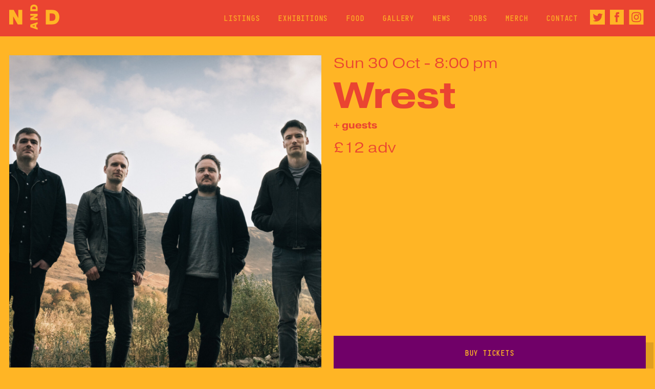

--- FILE ---
content_type: text/html; charset=UTF-8
request_url: https://nightnday.org/show/wrest/
body_size: 9829
content:
<!DOCTYPE html>
<html lang="en">
<head>
	<meta charset="utf-8">
	<meta http-equiv="cache-control" content="no-cache">
	<meta name="viewport" content="width=device-width, initial-scale=1">

    <!-- Global site tag (gtag.js) - Google Analytics -->
    <script async src="https://www.googletagmanager.com/gtag/js?id=UA-153323481-1"></script>
    <script>
    window.dataLayer = window.dataLayer || [];
    function gtag(){dataLayer.push(arguments);}
    gtag('js', new Date());

    gtag('config', 'UA-153323481-1');
    </script>


    <meta name='robots' content='index, follow, max-image-preview:large, max-snippet:-1, max-video-preview:-1' />

	<!-- This site is optimized with the Yoast SEO plugin v26.8 - https://yoast.com/product/yoast-seo-wordpress/ -->
	<title>Wrest - Night And Day</title>
	<link rel="canonical" href="https://nightnday.org/show/wrest/" />
	<meta property="og:locale" content="en_GB" />
	<meta property="og:type" content="article" />
	<meta property="og:title" content="Wrest - Night And Day" />
	<meta property="og:url" content="https://nightnday.org/show/wrest/" />
	<meta property="og:site_name" content="Night And Day" />
	<meta property="article:publisher" content="http://www.facebook.com/NightNDayCafe/" />
	<meta property="og:image" content="https://nightnday.org/wp-content/uploads/2019/11/NandD_Sharing-image.png" />
	<meta property="og:image:width" content="1200" />
	<meta property="og:image:height" content="630" />
	<meta property="og:image:type" content="image/png" />
	<meta name="twitter:card" content="summary_large_image" />
	<meta name="twitter:site" content="@nightanddaycafe" />
	<script type="application/ld+json" class="yoast-schema-graph">{"@context":"https://schema.org","@graph":[{"@type":"WebPage","@id":"https://nightnday.org/show/wrest/","url":"https://nightnday.org/show/wrest/","name":"Wrest - Night And Day","isPartOf":{"@id":"https://nightnday.org/#website"},"datePublished":"2022-02-08T10:58:19+00:00","breadcrumb":{"@id":"https://nightnday.org/show/wrest/#breadcrumb"},"inLanguage":"en-GB","potentialAction":[{"@type":"ReadAction","target":["https://nightnday.org/show/wrest/"]}]},{"@type":"BreadcrumbList","@id":"https://nightnday.org/show/wrest/#breadcrumb","itemListElement":[{"@type":"ListItem","position":1,"name":"Home","item":"https://nightnday.org/"},{"@type":"ListItem","position":2,"name":"Shows","item":"https://nightnday.org/show/"},{"@type":"ListItem","position":3,"name":"Wrest"}]},{"@type":"WebSite","@id":"https://nightnday.org/#website","url":"https://nightnday.org/","name":"Night And Day","description":"Live Music // Fresh Food // DJs // Gallery // Bar","potentialAction":[{"@type":"SearchAction","target":{"@type":"EntryPoint","urlTemplate":"https://nightnday.org/search/{search_term_string}"},"query-input":{"@type":"PropertyValueSpecification","valueRequired":true,"valueName":"search_term_string"}}],"inLanguage":"en-GB"}]}</script>
	<!-- / Yoast SEO plugin. -->


<link rel="alternate" title="oEmbed (JSON)" type="application/json+oembed" href="https://nightnday.org/wp-json/oembed/1.0/embed?url=https%3A%2F%2Fnightnday.org%2Fshow%2Fwrest%2F" />
<link rel="alternate" title="oEmbed (XML)" type="text/xml+oembed" href="https://nightnday.org/wp-json/oembed/1.0/embed?url=https%3A%2F%2Fnightnday.org%2Fshow%2Fwrest%2F&#038;format=xml" />
<style id='wp-img-auto-sizes-contain-inline-css' type='text/css'>
img:is([sizes=auto i],[sizes^="auto," i]){contain-intrinsic-size:3000px 1500px}
/*# sourceURL=wp-img-auto-sizes-contain-inline-css */
</style>
<link rel='stylesheet' id='sbi_styles-css' href='https://nightnday.org/wp-content/plugins/instagram-feed/css/sbi-styles.min.css?ver=6.10.0' type='text/css' media='all' />
<style id='wp-block-library-inline-css' type='text/css'>
:root{--wp-block-synced-color:#7a00df;--wp-block-synced-color--rgb:122,0,223;--wp-bound-block-color:var(--wp-block-synced-color);--wp-editor-canvas-background:#ddd;--wp-admin-theme-color:#007cba;--wp-admin-theme-color--rgb:0,124,186;--wp-admin-theme-color-darker-10:#006ba1;--wp-admin-theme-color-darker-10--rgb:0,107,160.5;--wp-admin-theme-color-darker-20:#005a87;--wp-admin-theme-color-darker-20--rgb:0,90,135;--wp-admin-border-width-focus:2px}@media (min-resolution:192dpi){:root{--wp-admin-border-width-focus:1.5px}}.wp-element-button{cursor:pointer}:root .has-very-light-gray-background-color{background-color:#eee}:root .has-very-dark-gray-background-color{background-color:#313131}:root .has-very-light-gray-color{color:#eee}:root .has-very-dark-gray-color{color:#313131}:root .has-vivid-green-cyan-to-vivid-cyan-blue-gradient-background{background:linear-gradient(135deg,#00d084,#0693e3)}:root .has-purple-crush-gradient-background{background:linear-gradient(135deg,#34e2e4,#4721fb 50%,#ab1dfe)}:root .has-hazy-dawn-gradient-background{background:linear-gradient(135deg,#faaca8,#dad0ec)}:root .has-subdued-olive-gradient-background{background:linear-gradient(135deg,#fafae1,#67a671)}:root .has-atomic-cream-gradient-background{background:linear-gradient(135deg,#fdd79a,#004a59)}:root .has-nightshade-gradient-background{background:linear-gradient(135deg,#330968,#31cdcf)}:root .has-midnight-gradient-background{background:linear-gradient(135deg,#020381,#2874fc)}:root{--wp--preset--font-size--normal:16px;--wp--preset--font-size--huge:42px}.has-regular-font-size{font-size:1em}.has-larger-font-size{font-size:2.625em}.has-normal-font-size{font-size:var(--wp--preset--font-size--normal)}.has-huge-font-size{font-size:var(--wp--preset--font-size--huge)}.has-text-align-center{text-align:center}.has-text-align-left{text-align:left}.has-text-align-right{text-align:right}.has-fit-text{white-space:nowrap!important}#end-resizable-editor-section{display:none}.aligncenter{clear:both}.items-justified-left{justify-content:flex-start}.items-justified-center{justify-content:center}.items-justified-right{justify-content:flex-end}.items-justified-space-between{justify-content:space-between}.screen-reader-text{border:0;clip-path:inset(50%);height:1px;margin:-1px;overflow:hidden;padding:0;position:absolute;width:1px;word-wrap:normal!important}.screen-reader-text:focus{background-color:#ddd;clip-path:none;color:#444;display:block;font-size:1em;height:auto;left:5px;line-height:normal;padding:15px 23px 14px;text-decoration:none;top:5px;width:auto;z-index:100000}html :where(.has-border-color){border-style:solid}html :where([style*=border-top-color]){border-top-style:solid}html :where([style*=border-right-color]){border-right-style:solid}html :where([style*=border-bottom-color]){border-bottom-style:solid}html :where([style*=border-left-color]){border-left-style:solid}html :where([style*=border-width]){border-style:solid}html :where([style*=border-top-width]){border-top-style:solid}html :where([style*=border-right-width]){border-right-style:solid}html :where([style*=border-bottom-width]){border-bottom-style:solid}html :where([style*=border-left-width]){border-left-style:solid}html :where(img[class*=wp-image-]){height:auto;max-width:100%}:where(figure){margin:0 0 1em}html :where(.is-position-sticky){--wp-admin--admin-bar--position-offset:var(--wp-admin--admin-bar--height,0px)}@media screen and (max-width:600px){html :where(.is-position-sticky){--wp-admin--admin-bar--position-offset:0px}}
/*wp_block_styles_on_demand_placeholder:697dfd4ed9c05*/
/*# sourceURL=wp-block-library-inline-css */
</style>
<style id='classic-theme-styles-inline-css' type='text/css'>
/*! This file is auto-generated */
.wp-block-button__link{color:#fff;background-color:#32373c;border-radius:9999px;box-shadow:none;text-decoration:none;padding:calc(.667em + 2px) calc(1.333em + 2px);font-size:1.125em}.wp-block-file__button{background:#32373c;color:#fff;text-decoration:none}
/*# sourceURL=/wp-includes/css/classic-themes.min.css */
</style>
<link rel="https://api.w.org/" href="https://nightnday.org/wp-json/" /><link rel="EditURI" type="application/rsd+xml" title="RSD" href="https://nightnday.org/wp/xmlrpc.php?rsd" />

<link rel='shortlink' href='https://nightnday.org/?p=21264' />

   
            <link href="https://nightnday.org/wp-content/themes/plot/assets/css/style.min.css?v=1.3" rel="stylesheet" media="all">
    

    <link rel="stylesheet" href="https://use.typekit.net/ruy7akl.css">
    
</head> 

<body class="wp-singular show-template-default single single-show postid-21264 wp-theme-plot  wrest"> 

<header class="header">

	<div class="row">
		<div class="header__wrap">
			
			<a class="header__logo" href="/">
				<svg  viewBox="0 0 99 49" fill="none" xmlns="http://www.w3.org/2000/svg">
					<path d="M85.5026 10.3718C93.7435 10.3718 99.0002 15.9477 99.0002 24.4405C99.0002 33.0707 93.6013 38.6275 85.3604 38.6275H72.167V10.3718H85.5026ZM79.8799 31.6526H84.7311C89.0338 31.6526 91.2056 29.3468 91.2056 24.5198C91.2056 19.6724 89.0134 17.3474 84.7311 17.3474H79.8799V31.6526Z" />
					<path d="M41.7158 44.0832V39.1663L56.0134 34.2587V38.1596L53.4806 38.9822V44.2672L56.0134 45.08V49L41.7158 44.0832ZM49.9516 40.1242L45.2857 41.6343L49.9516 43.1345V40.1242Z" />
					<path d="M41.7158 18.0341H56.0134V22.2834L47.9869 26.6006H56.0134V30.2785H41.7158V26.0193L49.8619 21.712H41.7158V18.0341Z" />
					<path d="M41.7158 6.43686C41.7158 2.50692 44.5374 0 48.8351 0C53.202 0 56.0141 2.57489 56.0141 6.50483V12.7966H41.7158V6.43686ZM52.4844 9.11794V6.8043C52.4844 4.7526 51.3175 3.71684 48.8752 3.71684C46.4226 3.71684 45.2455 4.76251 45.2455 6.8043V9.11794H52.4844Z" />
					<path d="M25.6758 10.3718V38.6275H16.7655L7.71288 22.7655V38.6275H0V10.3718H8.93079L17.9629 26.4696V10.3718H25.6758Z" />
				</svg>
			</a>

			<!--  -->
			<div class="header__desktop-menu">
				<div class="menu-main-menu-container"><ul id="menu-main-menu" class="mainMenu "><li id="menu-item-109" class="menu-item menu-item-type-post_type menu-item-object-page menu-item-109"><a href="https://nightnday.org/listings/">Listings</a></li>
<li id="menu-item-110" class="menu-item menu-item-type-post_type menu-item-object-page menu-item-110"><a href="https://nightnday.org/exhibitions/">Exhibitions</a></li>
<li id="menu-item-20061" class="menu-item menu-item-type-post_type menu-item-object-page menu-item-20061"><a href="https://nightnday.org/food-and-drink/">Food</a></li>
<li id="menu-item-21285" class="menu-item menu-item-type-post_type menu-item-object-page menu-item-21285"><a href="https://nightnday.org/photo-gallery/events-gallery/">Gallery</a></li>
<li id="menu-item-112" class="menu-item menu-item-type-post_type menu-item-object-page menu-item-112"><a href="https://nightnday.org/news/">News</a></li>
<li id="menu-item-20499" class="menu-item menu-item-type-post_type menu-item-object-page menu-item-20499"><a href="https://nightnday.org/jobs/">Jobs</a></li>
<li id="menu-item-23034" class="menu-item menu-item-type-custom menu-item-object-custom menu-item-23034"><a target="_blank" href="http://nightandday.bigcartel.com">Merch</a></li>
<li id="menu-item-111" class="menu-item menu-item-type-post_type menu-item-object-page menu-item-111"><a href="https://nightnday.org/contact/">Contact</a></li>
</ul></div>
				<div class="header__social-links">
					<div class="social-links">
    <a target="_blank" href="https://twitter.com/nightanddaycafe" class="social-links__link">
        <svg class="social-links__svg" viewBox="0 0 28 28" fill="none" xmlns="http://www.w3.org/2000/svg">
            <path d="M0 0V28H28V0H0ZM22.0057 10.7765C22.2483 16.163 18.2315 22.169 11.1207 22.169C8.95767 22.169 6.94517 21.5355 5.25 20.4482C7.28233 20.6873 9.31 20.1238 10.92 18.8627C9.2435 18.8312 7.8295 17.724 7.343 16.2027C7.94383 16.317 8.53417 16.2832 9.072 16.1373C7.22983 15.7675 5.95933 14.1085 6.00017 12.334C6.51583 12.621 7.10733 12.7937 7.73383 12.8135C6.02933 11.6737 5.54633 9.422 6.5485 7.7C8.43733 10.017 11.2595 11.5418 14.4422 11.7017C13.8833 9.3065 15.701 7 18.1732 7C19.2745 7 20.2697 7.46433 20.9685 8.20983C21.8412 8.03833 22.6613 7.71983 23.401 7.28117C23.1152 8.176 22.5073 8.92617 21.7175 9.39983C22.4922 9.3065 23.2307 9.10117 23.9167 8.79667C23.4033 9.562 22.7535 10.2363 22.0057 10.7765Z" />
        </svg>
    </a>

    <a target="_blank" href="http://www.facebook.com/NightNDayCafe/" class="social-links__link">
        <svg class="social-links__svg" viewBox="0 0 27 29" fill="none" xmlns="http://www.w3.org/2000/svg">
            <path d="M0 0V29H27V0H0ZM18 8.45833H15.8366C15.1436 8.45833 14.625 8.76283 14.625 9.53254V10.875H18L17.7311 14.5H14.625V24.1667H11.25V14.5H9V10.875H11.25V8.55138C11.25 6.10813 12.447 4.83333 15.1436 4.83333H18V8.45833Z" />
        </svg>
    </a>

    <a target="_blank" href="https://www.instagram.com/nightanddaycafe/" class="social-links__link">
        <svg class="social-links__svg" viewBox="0 0 28 29" fill="none" xmlns="http://www.w3.org/2000/svg">
            <path d="M17.1115 14.5C17.1115 16.2799 15.7185 17.7226 14 17.7226C12.2815 17.7226 10.8885 16.2811 10.8885 14.5C10.8885 12.7201 12.2815 11.2774 14 11.2774C15.7185 11.2774 17.1115 12.7201 17.1115 14.5ZM21.5985 10.5947C21.6428 11.6133 21.6522 11.919 21.6522 14.5C21.6522 17.081 21.6428 17.3867 21.5985 18.4065C21.4818 21.0045 20.3047 22.2502 17.773 22.3687C16.7883 22.4146 16.4932 22.4255 14 22.4255C11.508 22.4255 11.2117 22.4158 10.2293 22.3699C7.693 22.2503 6.51817 21.002 6.40383 18.4078C6.35833 17.3867 6.34783 17.081 6.34783 14.5C6.34783 11.919 6.35833 11.6133 6.40267 10.5947C6.51817 7.99433 7.6965 6.75096 10.2282 6.63254C11.2128 6.58542 11.508 6.57575 14 6.57575C16.492 6.57575 16.7883 6.58542 17.7718 6.63133C20.3012 6.75096 21.4818 7.99433 21.5985 10.5947ZM18.7927 14.5C18.7927 11.7583 16.646 9.53617 14 9.53617C11.3528 9.53617 9.20733 11.7583 9.20733 14.5C9.20733 17.2417 11.354 19.4638 14 19.4638C16.6472 19.4638 18.7927 17.2417 18.7927 14.5ZM20.1017 9.34042C20.1017 8.7 19.6 8.18042 18.9817 8.18042C18.3633 8.18042 17.8617 8.7 17.8617 9.34042C17.8617 9.98083 18.3633 10.5004 18.9817 10.5004C19.6012 10.5004 20.1017 9.98083 20.1017 9.34042ZM28 0V29H0V0H28ZM23.3333 14.5C23.3333 11.8755 23.3228 11.5456 23.2773 10.5149C23.1245 7.00833 21.2415 5.05325 17.8488 4.89254C16.8525 4.84421 16.5352 4.83333 14 4.83333C11.4648 4.83333 11.1487 4.84421 10.1523 4.89133C6.762 5.05204 4.879 6.99988 4.72267 10.5137C4.67717 11.5456 4.66667 11.8755 4.66667 14.5C4.66667 17.1257 4.67717 17.4544 4.72267 18.4851C4.879 21.9965 6.75967 23.948 10.1523 24.1087C11.1487 24.1558 11.4648 24.1667 14 24.1667C16.5352 24.1667 16.8525 24.1558 17.8488 24.1087C21.2345 23.948 23.1245 22.0001 23.2773 18.4851C23.3228 17.4544 23.3333 17.1257 23.3333 14.5Z" />
        </svg>
    </a>

    
</div>				</div>
			</div>

			<!-- Main Link shows on mobile -->
							<a href="https://nightnday.org/listings/" class="header__link header__main-link">Listings</a>
			
			<!-- Burger menu shows on mobile -->
			<button class="JS--menuTrigger menuToggle__container">

				<svg class="header__menuTriggerSvg header__menuTriggerSvg--open" viewBox="0 0 23 21" fill="none" xmlns="http://www.w3.org/2000/svg">
					<rect width="23" height="4.18811"/>
					<rect y="7.93536" width="23" height="4.18811"/>
					<rect y="15.8707" width="23" height="4.18811"/>
				</svg>

				<svg class="header__menuTriggerSvg header__menuTriggerSvg--close" height="33px" width="33px" viewBox="0 0 20 20">
					<rect height="3px" width="24px" class="header__menuTriggerSvgLine" y="-0.707106" transform="matrix(0.707107 0.707106 -0.707107 0.707106 2.30688 1.79289)" fill="#FFB525"></rect>
					<rect height="3px" width="24px" class="header__menuTriggerSvgLine" x="19.2456" y="2.80676" transform="rotate(135 19.2456 2.80676)" fill="#FFB525"></rect>
				</svg>

			</button>

		</div>

		<!-- Mobile menu -->
		<div class="header__mobile-menu">
			<div class="header__mobileMenu-innerWrap">
				<div class="menu-main-menu-container"><ul id="menu-main-menu-1" class="mainMenu "><li class="menu-item menu-item-type-post_type menu-item-object-page menu-item-109"><a href="https://nightnday.org/listings/">Listings</a></li>
<li class="menu-item menu-item-type-post_type menu-item-object-page menu-item-110"><a href="https://nightnday.org/exhibitions/">Exhibitions</a></li>
<li class="menu-item menu-item-type-post_type menu-item-object-page menu-item-20061"><a href="https://nightnday.org/food-and-drink/">Food</a></li>
<li class="menu-item menu-item-type-post_type menu-item-object-page menu-item-21285"><a href="https://nightnday.org/photo-gallery/events-gallery/">Gallery</a></li>
<li class="menu-item menu-item-type-post_type menu-item-object-page menu-item-112"><a href="https://nightnday.org/news/">News</a></li>
<li class="menu-item menu-item-type-post_type menu-item-object-page menu-item-20499"><a href="https://nightnday.org/jobs/">Jobs</a></li>
<li class="menu-item menu-item-type-custom menu-item-object-custom menu-item-23034"><a target="_blank" href="http://nightandday.bigcartel.com">Merch</a></li>
<li class="menu-item menu-item-type-post_type menu-item-object-page menu-item-111"><a href="https://nightnday.org/contact/">Contact</a></li>
</ul></div>
				<div class="header__social-links">
					<div class="social-links">
    <a target="_blank" href="https://twitter.com/nightanddaycafe" class="social-links__link">
        <svg class="social-links__svg" viewBox="0 0 28 28" fill="none" xmlns="http://www.w3.org/2000/svg">
            <path d="M0 0V28H28V0H0ZM22.0057 10.7765C22.2483 16.163 18.2315 22.169 11.1207 22.169C8.95767 22.169 6.94517 21.5355 5.25 20.4482C7.28233 20.6873 9.31 20.1238 10.92 18.8627C9.2435 18.8312 7.8295 17.724 7.343 16.2027C7.94383 16.317 8.53417 16.2832 9.072 16.1373C7.22983 15.7675 5.95933 14.1085 6.00017 12.334C6.51583 12.621 7.10733 12.7937 7.73383 12.8135C6.02933 11.6737 5.54633 9.422 6.5485 7.7C8.43733 10.017 11.2595 11.5418 14.4422 11.7017C13.8833 9.3065 15.701 7 18.1732 7C19.2745 7 20.2697 7.46433 20.9685 8.20983C21.8412 8.03833 22.6613 7.71983 23.401 7.28117C23.1152 8.176 22.5073 8.92617 21.7175 9.39983C22.4922 9.3065 23.2307 9.10117 23.9167 8.79667C23.4033 9.562 22.7535 10.2363 22.0057 10.7765Z" />
        </svg>
    </a>

    <a target="_blank" href="http://www.facebook.com/NightNDayCafe/" class="social-links__link">
        <svg class="social-links__svg" viewBox="0 0 27 29" fill="none" xmlns="http://www.w3.org/2000/svg">
            <path d="M0 0V29H27V0H0ZM18 8.45833H15.8366C15.1436 8.45833 14.625 8.76283 14.625 9.53254V10.875H18L17.7311 14.5H14.625V24.1667H11.25V14.5H9V10.875H11.25V8.55138C11.25 6.10813 12.447 4.83333 15.1436 4.83333H18V8.45833Z" />
        </svg>
    </a>

    <a target="_blank" href="https://www.instagram.com/nightanddaycafe/" class="social-links__link">
        <svg class="social-links__svg" viewBox="0 0 28 29" fill="none" xmlns="http://www.w3.org/2000/svg">
            <path d="M17.1115 14.5C17.1115 16.2799 15.7185 17.7226 14 17.7226C12.2815 17.7226 10.8885 16.2811 10.8885 14.5C10.8885 12.7201 12.2815 11.2774 14 11.2774C15.7185 11.2774 17.1115 12.7201 17.1115 14.5ZM21.5985 10.5947C21.6428 11.6133 21.6522 11.919 21.6522 14.5C21.6522 17.081 21.6428 17.3867 21.5985 18.4065C21.4818 21.0045 20.3047 22.2502 17.773 22.3687C16.7883 22.4146 16.4932 22.4255 14 22.4255C11.508 22.4255 11.2117 22.4158 10.2293 22.3699C7.693 22.2503 6.51817 21.002 6.40383 18.4078C6.35833 17.3867 6.34783 17.081 6.34783 14.5C6.34783 11.919 6.35833 11.6133 6.40267 10.5947C6.51817 7.99433 7.6965 6.75096 10.2282 6.63254C11.2128 6.58542 11.508 6.57575 14 6.57575C16.492 6.57575 16.7883 6.58542 17.7718 6.63133C20.3012 6.75096 21.4818 7.99433 21.5985 10.5947ZM18.7927 14.5C18.7927 11.7583 16.646 9.53617 14 9.53617C11.3528 9.53617 9.20733 11.7583 9.20733 14.5C9.20733 17.2417 11.354 19.4638 14 19.4638C16.6472 19.4638 18.7927 17.2417 18.7927 14.5ZM20.1017 9.34042C20.1017 8.7 19.6 8.18042 18.9817 8.18042C18.3633 8.18042 17.8617 8.7 17.8617 9.34042C17.8617 9.98083 18.3633 10.5004 18.9817 10.5004C19.6012 10.5004 20.1017 9.98083 20.1017 9.34042ZM28 0V29H0V0H28ZM23.3333 14.5C23.3333 11.8755 23.3228 11.5456 23.2773 10.5149C23.1245 7.00833 21.2415 5.05325 17.8488 4.89254C16.8525 4.84421 16.5352 4.83333 14 4.83333C11.4648 4.83333 11.1487 4.84421 10.1523 4.89133C6.762 5.05204 4.879 6.99988 4.72267 10.5137C4.67717 11.5456 4.66667 11.8755 4.66667 14.5C4.66667 17.1257 4.67717 17.4544 4.72267 18.4851C4.879 21.9965 6.75967 23.948 10.1523 24.1087C11.1487 24.1558 11.4648 24.1667 14 24.1667C16.5352 24.1667 16.8525 24.1558 17.8488 24.1087C21.2345 23.948 23.1245 22.0001 23.2773 18.4851C23.3228 17.4544 23.3333 17.1257 23.3333 14.5Z" />
        </svg>
    </a>

    
</div>				</div>
			</div>
		</div>

	</div>

</header>


 <section class="viewport">
    <div id="scroll-container" class="scroll-container">
        <div class="content">


                <div class="siteWrap">
                    <header class="header">

	<div class="row">
		<div class="header__wrap">
			
			<a class="header__logo" href="/">
				<svg  viewBox="0 0 99 49" fill="none" xmlns="http://www.w3.org/2000/svg">
					<path d="M85.5026 10.3718C93.7435 10.3718 99.0002 15.9477 99.0002 24.4405C99.0002 33.0707 93.6013 38.6275 85.3604 38.6275H72.167V10.3718H85.5026ZM79.8799 31.6526H84.7311C89.0338 31.6526 91.2056 29.3468 91.2056 24.5198C91.2056 19.6724 89.0134 17.3474 84.7311 17.3474H79.8799V31.6526Z" />
					<path d="M41.7158 44.0832V39.1663L56.0134 34.2587V38.1596L53.4806 38.9822V44.2672L56.0134 45.08V49L41.7158 44.0832ZM49.9516 40.1242L45.2857 41.6343L49.9516 43.1345V40.1242Z" />
					<path d="M41.7158 18.0341H56.0134V22.2834L47.9869 26.6006H56.0134V30.2785H41.7158V26.0193L49.8619 21.712H41.7158V18.0341Z" />
					<path d="M41.7158 6.43686C41.7158 2.50692 44.5374 0 48.8351 0C53.202 0 56.0141 2.57489 56.0141 6.50483V12.7966H41.7158V6.43686ZM52.4844 9.11794V6.8043C52.4844 4.7526 51.3175 3.71684 48.8752 3.71684C46.4226 3.71684 45.2455 4.76251 45.2455 6.8043V9.11794H52.4844Z" />
					<path d="M25.6758 10.3718V38.6275H16.7655L7.71288 22.7655V38.6275H0V10.3718H8.93079L17.9629 26.4696V10.3718H25.6758Z" />
				</svg>
			</a>

			<!--  -->
			<div class="header__desktop-menu">
				<div class="menu-main-menu-container"><ul id="menu-main-menu-2" class="mainMenu "><li class="menu-item menu-item-type-post_type menu-item-object-page menu-item-109"><a href="https://nightnday.org/listings/">Listings</a></li>
<li class="menu-item menu-item-type-post_type menu-item-object-page menu-item-110"><a href="https://nightnday.org/exhibitions/">Exhibitions</a></li>
<li class="menu-item menu-item-type-post_type menu-item-object-page menu-item-20061"><a href="https://nightnday.org/food-and-drink/">Food</a></li>
<li class="menu-item menu-item-type-post_type menu-item-object-page menu-item-21285"><a href="https://nightnday.org/photo-gallery/events-gallery/">Gallery</a></li>
<li class="menu-item menu-item-type-post_type menu-item-object-page menu-item-112"><a href="https://nightnday.org/news/">News</a></li>
<li class="menu-item menu-item-type-post_type menu-item-object-page menu-item-20499"><a href="https://nightnday.org/jobs/">Jobs</a></li>
<li class="menu-item menu-item-type-custom menu-item-object-custom menu-item-23034"><a target="_blank" href="http://nightandday.bigcartel.com">Merch</a></li>
<li class="menu-item menu-item-type-post_type menu-item-object-page menu-item-111"><a href="https://nightnday.org/contact/">Contact</a></li>
</ul></div>
				<div class="header__social-links">
					<div class="social-links">
    <a target="_blank" href="https://twitter.com/nightanddaycafe" class="social-links__link">
        <svg class="social-links__svg" viewBox="0 0 28 28" fill="none" xmlns="http://www.w3.org/2000/svg">
            <path d="M0 0V28H28V0H0ZM22.0057 10.7765C22.2483 16.163 18.2315 22.169 11.1207 22.169C8.95767 22.169 6.94517 21.5355 5.25 20.4482C7.28233 20.6873 9.31 20.1238 10.92 18.8627C9.2435 18.8312 7.8295 17.724 7.343 16.2027C7.94383 16.317 8.53417 16.2832 9.072 16.1373C7.22983 15.7675 5.95933 14.1085 6.00017 12.334C6.51583 12.621 7.10733 12.7937 7.73383 12.8135C6.02933 11.6737 5.54633 9.422 6.5485 7.7C8.43733 10.017 11.2595 11.5418 14.4422 11.7017C13.8833 9.3065 15.701 7 18.1732 7C19.2745 7 20.2697 7.46433 20.9685 8.20983C21.8412 8.03833 22.6613 7.71983 23.401 7.28117C23.1152 8.176 22.5073 8.92617 21.7175 9.39983C22.4922 9.3065 23.2307 9.10117 23.9167 8.79667C23.4033 9.562 22.7535 10.2363 22.0057 10.7765Z" />
        </svg>
    </a>

    <a target="_blank" href="http://www.facebook.com/NightNDayCafe/" class="social-links__link">
        <svg class="social-links__svg" viewBox="0 0 27 29" fill="none" xmlns="http://www.w3.org/2000/svg">
            <path d="M0 0V29H27V0H0ZM18 8.45833H15.8366C15.1436 8.45833 14.625 8.76283 14.625 9.53254V10.875H18L17.7311 14.5H14.625V24.1667H11.25V14.5H9V10.875H11.25V8.55138C11.25 6.10813 12.447 4.83333 15.1436 4.83333H18V8.45833Z" />
        </svg>
    </a>

    <a target="_blank" href="https://www.instagram.com/nightanddaycafe/" class="social-links__link">
        <svg class="social-links__svg" viewBox="0 0 28 29" fill="none" xmlns="http://www.w3.org/2000/svg">
            <path d="M17.1115 14.5C17.1115 16.2799 15.7185 17.7226 14 17.7226C12.2815 17.7226 10.8885 16.2811 10.8885 14.5C10.8885 12.7201 12.2815 11.2774 14 11.2774C15.7185 11.2774 17.1115 12.7201 17.1115 14.5ZM21.5985 10.5947C21.6428 11.6133 21.6522 11.919 21.6522 14.5C21.6522 17.081 21.6428 17.3867 21.5985 18.4065C21.4818 21.0045 20.3047 22.2502 17.773 22.3687C16.7883 22.4146 16.4932 22.4255 14 22.4255C11.508 22.4255 11.2117 22.4158 10.2293 22.3699C7.693 22.2503 6.51817 21.002 6.40383 18.4078C6.35833 17.3867 6.34783 17.081 6.34783 14.5C6.34783 11.919 6.35833 11.6133 6.40267 10.5947C6.51817 7.99433 7.6965 6.75096 10.2282 6.63254C11.2128 6.58542 11.508 6.57575 14 6.57575C16.492 6.57575 16.7883 6.58542 17.7718 6.63133C20.3012 6.75096 21.4818 7.99433 21.5985 10.5947ZM18.7927 14.5C18.7927 11.7583 16.646 9.53617 14 9.53617C11.3528 9.53617 9.20733 11.7583 9.20733 14.5C9.20733 17.2417 11.354 19.4638 14 19.4638C16.6472 19.4638 18.7927 17.2417 18.7927 14.5ZM20.1017 9.34042C20.1017 8.7 19.6 8.18042 18.9817 8.18042C18.3633 8.18042 17.8617 8.7 17.8617 9.34042C17.8617 9.98083 18.3633 10.5004 18.9817 10.5004C19.6012 10.5004 20.1017 9.98083 20.1017 9.34042ZM28 0V29H0V0H28ZM23.3333 14.5C23.3333 11.8755 23.3228 11.5456 23.2773 10.5149C23.1245 7.00833 21.2415 5.05325 17.8488 4.89254C16.8525 4.84421 16.5352 4.83333 14 4.83333C11.4648 4.83333 11.1487 4.84421 10.1523 4.89133C6.762 5.05204 4.879 6.99988 4.72267 10.5137C4.67717 11.5456 4.66667 11.8755 4.66667 14.5C4.66667 17.1257 4.67717 17.4544 4.72267 18.4851C4.879 21.9965 6.75967 23.948 10.1523 24.1087C11.1487 24.1558 11.4648 24.1667 14 24.1667C16.5352 24.1667 16.8525 24.1558 17.8488 24.1087C21.2345 23.948 23.1245 22.0001 23.2773 18.4851C23.3228 17.4544 23.3333 17.1257 23.3333 14.5Z" />
        </svg>
    </a>

    
</div>				</div>
			</div>

			<!-- Main Link shows on mobile -->
							<a href="https://nightnday.org/listings/" class="header__link header__main-link">Listings</a>
			
			<!-- Burger menu shows on mobile -->
			<button class="JS--menuTrigger menuToggle__container">

				<svg class="header__menuTriggerSvg header__menuTriggerSvg--open" viewBox="0 0 23 21" fill="none" xmlns="http://www.w3.org/2000/svg">
					<rect width="23" height="4.18811"/>
					<rect y="7.93536" width="23" height="4.18811"/>
					<rect y="15.8707" width="23" height="4.18811"/>
				</svg>

				<svg class="header__menuTriggerSvg header__menuTriggerSvg--close" height="33px" width="33px" viewBox="0 0 20 20">
					<rect height="3px" width="24px" class="header__menuTriggerSvgLine" y="-0.707106" transform="matrix(0.707107 0.707106 -0.707107 0.707106 2.30688 1.79289)" fill="#FFB525"></rect>
					<rect height="3px" width="24px" class="header__menuTriggerSvgLine" x="19.2456" y="2.80676" transform="rotate(135 19.2456 2.80676)" fill="#FFB525"></rect>
				</svg>

			</button>

		</div>

		<!-- Mobile menu -->
		<div class="header__mobile-menu">
			<div class="header__mobileMenu-innerWrap">
				<div class="menu-main-menu-container"><ul id="menu-main-menu-3" class="mainMenu "><li class="menu-item menu-item-type-post_type menu-item-object-page menu-item-109"><a href="https://nightnday.org/listings/">Listings</a></li>
<li class="menu-item menu-item-type-post_type menu-item-object-page menu-item-110"><a href="https://nightnday.org/exhibitions/">Exhibitions</a></li>
<li class="menu-item menu-item-type-post_type menu-item-object-page menu-item-20061"><a href="https://nightnday.org/food-and-drink/">Food</a></li>
<li class="menu-item menu-item-type-post_type menu-item-object-page menu-item-21285"><a href="https://nightnday.org/photo-gallery/events-gallery/">Gallery</a></li>
<li class="menu-item menu-item-type-post_type menu-item-object-page menu-item-112"><a href="https://nightnday.org/news/">News</a></li>
<li class="menu-item menu-item-type-post_type menu-item-object-page menu-item-20499"><a href="https://nightnday.org/jobs/">Jobs</a></li>
<li class="menu-item menu-item-type-custom menu-item-object-custom menu-item-23034"><a target="_blank" href="http://nightandday.bigcartel.com">Merch</a></li>
<li class="menu-item menu-item-type-post_type menu-item-object-page menu-item-111"><a href="https://nightnday.org/contact/">Contact</a></li>
</ul></div>
				<div class="header__social-links">
					<div class="social-links">
    <a target="_blank" href="https://twitter.com/nightanddaycafe" class="social-links__link">
        <svg class="social-links__svg" viewBox="0 0 28 28" fill="none" xmlns="http://www.w3.org/2000/svg">
            <path d="M0 0V28H28V0H0ZM22.0057 10.7765C22.2483 16.163 18.2315 22.169 11.1207 22.169C8.95767 22.169 6.94517 21.5355 5.25 20.4482C7.28233 20.6873 9.31 20.1238 10.92 18.8627C9.2435 18.8312 7.8295 17.724 7.343 16.2027C7.94383 16.317 8.53417 16.2832 9.072 16.1373C7.22983 15.7675 5.95933 14.1085 6.00017 12.334C6.51583 12.621 7.10733 12.7937 7.73383 12.8135C6.02933 11.6737 5.54633 9.422 6.5485 7.7C8.43733 10.017 11.2595 11.5418 14.4422 11.7017C13.8833 9.3065 15.701 7 18.1732 7C19.2745 7 20.2697 7.46433 20.9685 8.20983C21.8412 8.03833 22.6613 7.71983 23.401 7.28117C23.1152 8.176 22.5073 8.92617 21.7175 9.39983C22.4922 9.3065 23.2307 9.10117 23.9167 8.79667C23.4033 9.562 22.7535 10.2363 22.0057 10.7765Z" />
        </svg>
    </a>

    <a target="_blank" href="http://www.facebook.com/NightNDayCafe/" class="social-links__link">
        <svg class="social-links__svg" viewBox="0 0 27 29" fill="none" xmlns="http://www.w3.org/2000/svg">
            <path d="M0 0V29H27V0H0ZM18 8.45833H15.8366C15.1436 8.45833 14.625 8.76283 14.625 9.53254V10.875H18L17.7311 14.5H14.625V24.1667H11.25V14.5H9V10.875H11.25V8.55138C11.25 6.10813 12.447 4.83333 15.1436 4.83333H18V8.45833Z" />
        </svg>
    </a>

    <a target="_blank" href="https://www.instagram.com/nightanddaycafe/" class="social-links__link">
        <svg class="social-links__svg" viewBox="0 0 28 29" fill="none" xmlns="http://www.w3.org/2000/svg">
            <path d="M17.1115 14.5C17.1115 16.2799 15.7185 17.7226 14 17.7226C12.2815 17.7226 10.8885 16.2811 10.8885 14.5C10.8885 12.7201 12.2815 11.2774 14 11.2774C15.7185 11.2774 17.1115 12.7201 17.1115 14.5ZM21.5985 10.5947C21.6428 11.6133 21.6522 11.919 21.6522 14.5C21.6522 17.081 21.6428 17.3867 21.5985 18.4065C21.4818 21.0045 20.3047 22.2502 17.773 22.3687C16.7883 22.4146 16.4932 22.4255 14 22.4255C11.508 22.4255 11.2117 22.4158 10.2293 22.3699C7.693 22.2503 6.51817 21.002 6.40383 18.4078C6.35833 17.3867 6.34783 17.081 6.34783 14.5C6.34783 11.919 6.35833 11.6133 6.40267 10.5947C6.51817 7.99433 7.6965 6.75096 10.2282 6.63254C11.2128 6.58542 11.508 6.57575 14 6.57575C16.492 6.57575 16.7883 6.58542 17.7718 6.63133C20.3012 6.75096 21.4818 7.99433 21.5985 10.5947ZM18.7927 14.5C18.7927 11.7583 16.646 9.53617 14 9.53617C11.3528 9.53617 9.20733 11.7583 9.20733 14.5C9.20733 17.2417 11.354 19.4638 14 19.4638C16.6472 19.4638 18.7927 17.2417 18.7927 14.5ZM20.1017 9.34042C20.1017 8.7 19.6 8.18042 18.9817 8.18042C18.3633 8.18042 17.8617 8.7 17.8617 9.34042C17.8617 9.98083 18.3633 10.5004 18.9817 10.5004C19.6012 10.5004 20.1017 9.98083 20.1017 9.34042ZM28 0V29H0V0H28ZM23.3333 14.5C23.3333 11.8755 23.3228 11.5456 23.2773 10.5149C23.1245 7.00833 21.2415 5.05325 17.8488 4.89254C16.8525 4.84421 16.5352 4.83333 14 4.83333C11.4648 4.83333 11.1487 4.84421 10.1523 4.89133C6.762 5.05204 4.879 6.99988 4.72267 10.5137C4.67717 11.5456 4.66667 11.8755 4.66667 14.5C4.66667 17.1257 4.67717 17.4544 4.72267 18.4851C4.879 21.9965 6.75967 23.948 10.1523 24.1087C11.1487 24.1558 11.4648 24.1667 14 24.1667C16.5352 24.1667 16.8525 24.1558 17.8488 24.1087C21.2345 23.948 23.1245 22.0001 23.2773 18.4851C23.3228 17.4544 23.3333 17.1257 23.3333 14.5Z" />
        </svg>
    </a>

    
</div>				</div>
			</div>
		</div>

	</div>

</header>


<div class="innerPageContent--extraMargin mainListingsPage singleShow">

	<div class="singleShow__banner borderBottom">

		<div class="row">

			<div class="fiftyFiftySegment">
				<div class="eventImage fiftyFiftySegment__section overlapRow">
					<img class="JS--lazyLoad" data-ratio="1" data-src="https://nightnday.org/wp-content/uploads/2022/02/Wrest-St.Marys-2-7-1-1320x1320.jpg" data-small-src="https://nightnday.org/wp-content/uploads/2022/02/Wrest-St.Marys-2-7-1-620x620.jpg" />
				</div>


				<div class="eventMeta color-red fiftyFiftySegment__section">
					<div class="addthis_inline_share_toolbox share--topRight"></div>
					<div class="eventDate singleShow__date">Sun 30 Oct
						
							- 8:00 pm
													
					</div>

					<h1 class="singleShow__eventTitle">Wrest</h1>
					<h5 class="margin-bottom">+ guests</h5>

					<div class="singleShow__price price">£12 adv</div>

					<!-- If sold out is checked, display a sold out button  -->
						
							<!-- If true, render link. If false render span.   -->
											

								<!-- Sets button text -->
								
								<a data-button-text="Buy tickets" class="marginTopAuto button button--purple button--grow button--medium button--boxShadow textCenter" href="http://skiddle.com/e/36006246">Buy tickets</a>

							
						
				</div>
			</div>


			

		</div>

	</div>

	<div class="nadSection">

		<div class="row">

			<div class="fiftyFiftySegment">

				<div class="fiftyFiftySegment__section">
					<!-- EMPTY HALF -->
					
				</div>

				<div class="fiftyFiftySegment__section">
					<div class="mainContent">

						
					</div>
				</div>

			</div>


			<div class="showLinks button-container ">

				
				
			</div>


		</div>

	</div>

	
	<div class="nadSection nadSection--withOverlappingTitle highlights">

		<div class="row">

			<h2 class="overlappingTitle">Related Events</h2>
			
			<div class="fourGridColumn highlights__grid">

				
					
					
<div class="eventTile">

	<div class="eventImage">
		<a href="https://nightnday.org/show/loose-joints-x-lou-schofield/">
			
				<img src="https://nightnday.org/wp-content/themes/plot/assets/img/fallbacks/fallback.jpg" data-ratio="1.46" class="JS--lazyLoad" data-src="https://nightnday.org/wp-content/uploads/2026/01/Lou-DJ-press-pic--e1769515138317-620x424.jpg" />
				
					</a>
	</div>

	<div class="eventDate">Sat 31 Jan</div>

	<h4 class="color-red">LOOSE JOINTS X LOU SCHOFIELD</h4>

	<div class="button-container button-container--spacing">

		<a class="button button--orange" data-button-text="More info" href="https://nightnday.org/show/loose-joints-x-lou-schofield/">More info</a>

					<!-- If sold out is checked, display a sold out button  -->
			
				<!-- If true, render link. If false render span.   -->
								

					<!-- Sets button text -->
					
					<a data-button-text="Free in!" class="button button--purple" href="">Free in!</a>

				
			

	</div>

</div>


				
					
					
<div class="eventTile">

	<div class="eventImage">
		<a href="https://nightnday.org/show/annie-the-caldwells/">
			
				<img src="https://nightnday.org/wp-content/themes/plot/assets/img/fallbacks/fallback.jpg" data-ratio="1.46" class="JS--lazyLoad" data-src="https://nightnday.org/wp-content/uploads/2025/10/260203-Annie-The-Caldwells-Crop-620x424.jpg" />
				
					</a>
	</div>

	<div class="eventDate">Tue 03 Feb</div>

	<h4 class="color-red">Annie &#038; The Caldwells</h4>

	<div class="button-container button-container--spacing">

		<a class="button button--orange" data-button-text="More info" href="https://nightnday.org/show/annie-the-caldwells/">More info</a>

					<!-- If sold out is checked, display a sold out button  -->
			
				<!-- If true, render link. If false render span.   -->
								

					<!-- Sets button text -->
					
					<a data-button-text="Buy tickets" class="button button--purple" href="https://432presents.seetickets.com/event/annie-the-caldwells/night-day/3516896">Buy tickets</a>

				
			

	</div>

</div>


				
					
					
<div class="eventTile">

	<div class="eventImage">
		<a href="https://nightnday.org/show/kavus-torabi-2/">
			
				<img src="https://nightnday.org/wp-content/themes/plot/assets/img/fallbacks/fallback.jpg" data-ratio="1.46" class="JS--lazyLoad" data-src="https://nightnday.org/wp-content/uploads/2025/10/Kavus-Torabi-photo-2--620x424.jpeg" />
				
					</a>
	</div>

	<div class="eventDate">Wed 04 Feb</div>

	<h4 class="color-red">Kavus Torabi</h4>

	<div class="button-container button-container--spacing">

		<a class="button button--orange" data-button-text="More info" href="https://nightnday.org/show/kavus-torabi-2/">More info</a>

					<!-- If sold out is checked, display a sold out button  -->
			
				<!-- If true, render link. If false render span.   -->
								

					<!-- Sets button text -->
					
					<a data-button-text="Buy tickets" class="button button--purple" href="https://www.seetickets.com/event/kavus-torabi/the-night-and-day-cafe/3532178">Buy tickets</a>

				
			

	</div>

</div>


				
					
					
<div class="eventTile">

	<div class="eventImage">
		<a href="https://nightnday.org/show/coast-noir-san-vito-ryder/">
			
				<img src="https://nightnday.org/wp-content/themes/plot/assets/img/fallbacks/fallback.jpg" data-ratio="1.46" class="JS--lazyLoad" data-src="https://nightnday.org/wp-content/uploads/2025/11/1000023451-620x424.jpg" />
				
					</a>
	</div>

	<div class="eventDate">Thu 05 Feb</div>

	<h4 class="color-red">Coast Noir / San Vito Ryder</h4>

	<div class="button-container button-container--spacing">

		<a class="button button--orange" data-button-text="More info" href="https://nightnday.org/show/coast-noir-san-vito-ryder/">More info</a>

					<!-- If sold out is checked, display a sold out button  -->
			
				<!-- If true, render link. If false render span.   -->
								

					<!-- Sets button text -->
					
					<a data-button-text="Buy tickets" class="button button--purple" href="https://www.seetickets.com/event/coast-noir-san-vito-ryder/the-night-and-day-cafe/3560459">Buy tickets</a>

				
			

	</div>

</div>


				
			</div>


		</div>
			
	</div>

</div>
<section class="footer  nadSection--withOverlappingTitle">
    <div class="row">
        <div class="newsletter nadSection">

            <div class="newsletter__inner">

                <h2 class="newsletter__title">Join the newsletter</h2>
              
                <div class="wpforms-container wpforms-container-full" id="wpforms-132"><form id="wpforms-form-132" class="wpforms-validate wpforms-form" data-formid="132" method="post" enctype="multipart/form-data" action="/show/wrest/" data-token="4860f6fea6268f1fe06c0701293bc847"><noscript class="wpforms-error-noscript">Please enable JavaScript in your browser to complete this form.</noscript><div class="wpforms-field-container"><div id="wpforms-132-field_1-container" class="wpforms-field wpforms-field-email" data-field-id="1"><input type="email" id="wpforms-132-field_1" class="wpforms-field-large wpforms-field-required" name="wpforms[fields][1]" placeholder="Email address" required></div></div><div class="wpforms-field wpforms-field-hp"><label for="wpforms-132-field-hp" class="wpforms-field-label">Message</label><input type="text" name="wpforms[hp]" id="wpforms-132-field-hp" class="wpforms-field-medium"></div><div class="wpforms-submit-container" ><input type="hidden" name="wpforms[id]" value="132"><input type="hidden" name="wpforms[author]" value="3"><input type="hidden" name="wpforms[post_id]" value="21264"><button type="submit" name="wpforms[submit]" class="wpforms-submit " id="wpforms-submit-132" value="wpforms-submit" aria-live="assertive" data-alt-text="Sending..." data-submit-text=""></button></div></form></div>  <!-- .wpforms-container -->       

            </div>

        </div>

        <div class="footerDetails nadSection color-red textCenter">

            <div class="contactInfo">

                <address>Night & Day Café<br />
26 Oldham St<br />
Manchester<br />
M1 1JN</address>

            </div>

            <div class="phoneAndEmail">0161 236 1822<br />
contact@nightnday.org</div> 


            <div class="socialMediaLinks">

                <div class="social-links">
    <a target="_blank" href="https://twitter.com/nightanddaycafe" class="social-links__link">
        <svg class="social-links__svg" viewBox="0 0 28 28" fill="none" xmlns="http://www.w3.org/2000/svg">
            <path d="M0 0V28H28V0H0ZM22.0057 10.7765C22.2483 16.163 18.2315 22.169 11.1207 22.169C8.95767 22.169 6.94517 21.5355 5.25 20.4482C7.28233 20.6873 9.31 20.1238 10.92 18.8627C9.2435 18.8312 7.8295 17.724 7.343 16.2027C7.94383 16.317 8.53417 16.2832 9.072 16.1373C7.22983 15.7675 5.95933 14.1085 6.00017 12.334C6.51583 12.621 7.10733 12.7937 7.73383 12.8135C6.02933 11.6737 5.54633 9.422 6.5485 7.7C8.43733 10.017 11.2595 11.5418 14.4422 11.7017C13.8833 9.3065 15.701 7 18.1732 7C19.2745 7 20.2697 7.46433 20.9685 8.20983C21.8412 8.03833 22.6613 7.71983 23.401 7.28117C23.1152 8.176 22.5073 8.92617 21.7175 9.39983C22.4922 9.3065 23.2307 9.10117 23.9167 8.79667C23.4033 9.562 22.7535 10.2363 22.0057 10.7765Z" />
        </svg>
    </a>

    <a target="_blank" href="http://www.facebook.com/NightNDayCafe/" class="social-links__link">
        <svg class="social-links__svg" viewBox="0 0 27 29" fill="none" xmlns="http://www.w3.org/2000/svg">
            <path d="M0 0V29H27V0H0ZM18 8.45833H15.8366C15.1436 8.45833 14.625 8.76283 14.625 9.53254V10.875H18L17.7311 14.5H14.625V24.1667H11.25V14.5H9V10.875H11.25V8.55138C11.25 6.10813 12.447 4.83333 15.1436 4.83333H18V8.45833Z" />
        </svg>
    </a>

    <a target="_blank" href="https://www.instagram.com/nightanddaycafe/" class="social-links__link">
        <svg class="social-links__svg" viewBox="0 0 28 29" fill="none" xmlns="http://www.w3.org/2000/svg">
            <path d="M17.1115 14.5C17.1115 16.2799 15.7185 17.7226 14 17.7226C12.2815 17.7226 10.8885 16.2811 10.8885 14.5C10.8885 12.7201 12.2815 11.2774 14 11.2774C15.7185 11.2774 17.1115 12.7201 17.1115 14.5ZM21.5985 10.5947C21.6428 11.6133 21.6522 11.919 21.6522 14.5C21.6522 17.081 21.6428 17.3867 21.5985 18.4065C21.4818 21.0045 20.3047 22.2502 17.773 22.3687C16.7883 22.4146 16.4932 22.4255 14 22.4255C11.508 22.4255 11.2117 22.4158 10.2293 22.3699C7.693 22.2503 6.51817 21.002 6.40383 18.4078C6.35833 17.3867 6.34783 17.081 6.34783 14.5C6.34783 11.919 6.35833 11.6133 6.40267 10.5947C6.51817 7.99433 7.6965 6.75096 10.2282 6.63254C11.2128 6.58542 11.508 6.57575 14 6.57575C16.492 6.57575 16.7883 6.58542 17.7718 6.63133C20.3012 6.75096 21.4818 7.99433 21.5985 10.5947ZM18.7927 14.5C18.7927 11.7583 16.646 9.53617 14 9.53617C11.3528 9.53617 9.20733 11.7583 9.20733 14.5C9.20733 17.2417 11.354 19.4638 14 19.4638C16.6472 19.4638 18.7927 17.2417 18.7927 14.5ZM20.1017 9.34042C20.1017 8.7 19.6 8.18042 18.9817 8.18042C18.3633 8.18042 17.8617 8.7 17.8617 9.34042C17.8617 9.98083 18.3633 10.5004 18.9817 10.5004C19.6012 10.5004 20.1017 9.98083 20.1017 9.34042ZM28 0V29H0V0H28ZM23.3333 14.5C23.3333 11.8755 23.3228 11.5456 23.2773 10.5149C23.1245 7.00833 21.2415 5.05325 17.8488 4.89254C16.8525 4.84421 16.5352 4.83333 14 4.83333C11.4648 4.83333 11.1487 4.84421 10.1523 4.89133C6.762 5.05204 4.879 6.99988 4.72267 10.5137C4.67717 11.5456 4.66667 11.8755 4.66667 14.5C4.66667 17.1257 4.67717 17.4544 4.72267 18.4851C4.879 21.9965 6.75967 23.948 10.1523 24.1087C11.1487 24.1558 11.4648 24.1667 14 24.1667C16.5352 24.1667 16.8525 24.1558 17.8488 24.1087C21.2345 23.948 23.1245 22.0001 23.2773 18.4851C23.3228 17.4544 23.3333 17.1257 23.3333 14.5Z" />
        </svg>
    </a>

    
</div>

            </div>
        </div>

    </div>

    <div class="footerSecondary">
        <div class="row">
            <div class="footerSecondary__innerWrap">
                <div class="menu-footer-secondary-menu-container"><ul id="menu-footer-secondary-menu" class="secondaryMenu "><li id="menu-item-23471" class="menu-item menu-item-type-post_type menu-item-object-page menu-item-23471"><a href="https://nightnday.org/contact/">Contact</a></li>
</ul></div>
                <div class="psLink__container">
                    <p>Design and build by <a href="https://projectsimply.com/">Project Simply</a></p>
                </div>
            </div>
        </div>
    </div>
</section>
                </div>



            </div>
        </div>
    </section>
    
    <div class="closePlotModal siteOverlay"></div>

<div class="plotModal">

	<div class="plotModalInner">

		<button class="closePlotModal">
			<svg width="18" height="19" viewBox="0 0 18 19" fill="none" xmlns="http://www.w3.org/2000/svg">
				<rect y="-0.724056" width="20.706" height="2.01057" transform="matrix(0.689741 0.724056 -0.689741 0.724056 2.19981 1.80022)"/>
				<rect x="0.689741" width="20.706" height="2.01057" transform="matrix(-0.689741 0.724056 -0.689741 -0.724056 17.4545 2.23229)"/>
			</svg>
        </button>

		<div class="plotModalReplaceContents"></div>


		<div class="plotModalControls hidden">

	        <button class="back">
				<svg width="51" height="16" viewBox="0 0 51 16" fill="none" xmlns="http://www.w3.org/2000/svg">
                    <path d="M0.292892 7.2929C-0.0976296 7.68342 -0.0976295 8.31659 0.292893 8.70711L6.65685 15.0711C7.04738 15.4616 7.68054 15.4616 8.07107 15.0711C8.46159 14.6805 8.46159 14.0474 8.07107 13.6569L2.41422 8L8.07107 2.34315C8.46159 1.95263 8.46159 1.31946 8.07107 0.928936C7.68054 0.538412 7.04738 0.538412 6.65685 0.928936L0.292892 7.2929ZM51 7L1 7L1 9L51 9L51 7Z" fill="#700068"/>
                </svg>
			</button>

	        <button class="next">
				<svg width="51" height="16" viewBox="0 0 51 16" fill="none" xmlns="http://www.w3.org/2000/svg">
                    <path d="M50.7071 8.70711C51.0976 8.31658 51.0976 7.68342 50.7071 7.29289L44.3431 0.928932C43.9526 0.538408 43.3195 0.538408 42.9289 0.928932C42.5384 1.31946 42.5384 1.95262 42.9289 2.34315L48.5858 8L42.9289 13.6569C42.5384 14.0474 42.5384 14.6805 42.9289 15.0711C43.3195 15.4616 43.9526 15.4616 44.3431 15.0711L50.7071 8.70711ZM0 9L50 9V7L0 7L0 9Z" fill="#700068"/>
                </svg>
			</button>

	    </div>

	</div>

</div>

    <script>
        var temp_dir    = "https://nightnday.org/wp-content/themes/plot";
        var au          = "https://nightnday.org/wp/wp-admin/admin-ajax.php";
    </script> 


            <script src="https://nightnday.org/wp-content/themes/plot/assets/js/main.js?v=1.3"></script>
     

    <script>Main.init();</script>


    <script type="speculationrules">
{"prefetch":[{"source":"document","where":{"and":[{"href_matches":"/*"},{"not":{"href_matches":["/wp/wp-*.php","/wp/wp-admin/*","/wp-content/uploads/*","/wp-content/*","/wp-content/plugins/*","/wp-content/themes/plot/*","/*\\?(.+)"]}},{"not":{"selector_matches":"a[rel~=\"nofollow\"]"}},{"not":{"selector_matches":".no-prefetch, .no-prefetch a"}}]},"eagerness":"conservative"}]}
</script>
<!-- Instagram Feed JS -->
<script type="text/javascript">
var sbiajaxurl = "https://nightnday.org/wp/wp-admin/admin-ajax.php";
</script>
<script type="text/javascript" src="https://nightnday.org/wp/wp-includes/js/jquery/jquery.min.js?ver=3.7.1" id="jquery-core-js"></script>
<script type="text/javascript" src="https://nightnday.org/wp/wp-includes/js/jquery/jquery-migrate.min.js?ver=3.4.1" id="jquery-migrate-js"></script>
<script type="text/javascript" src="https://nightnday.org/wp-content/plugins/wpforms/pro/assets/js/vendor/jquery.intl-tel-input.min.js?ver=17.0.3" id="wpforms-smart-phone-field-js"></script>
<script type="text/javascript" src="https://nightnday.org/wp-content/plugins/wpforms/assets/js/jquery.validate.min.js?ver=1.19.0" id="wpforms-validation-js"></script>
<script type="text/javascript" src="https://nightnday.org/wp-content/plugins/wpforms/assets/js/mailcheck.min.js?ver=1.1.2" id="wpforms-mailcheck-js"></script>
<script type="text/javascript" src="https://nightnday.org/wp-content/plugins/wpforms/assets/js/wpforms.js?ver=1.6.2.3" id="wpforms-js"></script>
<script type='text/javascript'>
/* <![CDATA[ */
var wpforms_settings = {"val_required":"This field is required.","val_url":"Please enter a valid URL.","val_email":"Please enter a valid email address.","val_email_suggestion":"Did you mean {suggestion}?","val_email_suggestion_title":"Click to accept this suggestion.","val_number":"Please enter a valid number.","val_confirm":"Field values do not match.","val_fileextension":"File type is not allowed.","val_filesize":"File exceeds max size allowed. File was not uploaded.","val_time12h":"Please enter time in 12-hour AM\/PM format (eg 8:45 AM).","val_time24h":"Please enter time in 24-hour format (eg 22:45).","val_requiredpayment":"Payment is required.","val_creditcard":"Please enter a valid credit card number.","val_post_max_size":"The total size of the selected files {totalSize} Mb exceeds the allowed limit {maxSize} Mb.","val_checklimit":"You have exceeded the number of allowed selections: {#}.","val_limit_characters":"{count} of {limit} max characters.","val_limit_words":"{count} of {limit} max words.","val_recaptcha_fail_msg":"Google reCAPTCHA verification failed, please try again later.","val_empty_blanks":"Please fill out all blanks.","post_max_size":"134217728","uuid_cookie":"1","locale":"en","wpforms_plugin_url":"https:\/\/nightnday.org\/wp-content\/plugins\/wpforms\/","gdpr":"","ajaxurl":"https:\/\/nightnday.org\/wp\/wp-admin\/admin-ajax.php","mailcheck_enabled":"1","mailcheck_domains":[],"mailcheck_toplevel_domains":["dev"],"currency_code":"USD","currency_thousands":",","currency_decimal":".","currency_symbol":"$","currency_symbol_pos":"left","val_phone":"Please enter a valid phone number."}
/* ]]> */
</script>
    

        
</body>

</html>

<!--
Performance optimized by W3 Total Cache. Learn more: https://www.boldgrid.com/w3-total-cache/?utm_source=w3tc&utm_medium=footer_comment&utm_campaign=free_plugin


Served from: nightnday.org @ 2026-01-31 13:02:06 by W3 Total Cache
-->

--- FILE ---
content_type: text/css
request_url: https://nightnday.org/wp-content/themes/plot/assets/css/style.min.css?v=1.3
body_size: 36781
content:
/*! normalize.css v8.0.1 | MIT License | github.com/necolas/normalize.css */html{line-height:1.15;-webkit-text-size-adjust:100%}html *{box-sizing:border-box}main{display:block}h1{font-size:2em;margin:.67em 0}hr{height:0;overflow:visible}pre{font-family:monospace,monospace;font-size:1em}a{background-color:transparent}abbr[title]{border-bottom:none;text-decoration:underline;-webkit-text-decoration:underline dotted;text-decoration:underline dotted}b,strong{font-weight:bolder}code,kbd,samp{font-family:monospace,monospace;font-size:1em}small{font-size:80%}sub,sup{font-size:75%;line-height:0;position:relative;vertical-align:baseline}sub{bottom:-.25em}sup{top:-.5em}img{border-style:none}button,input,optgroup,select,textarea{font-family:inherit;font-size:100%;line-height:1.15;margin:0}button,input{overflow:visible}button,select{text-transform:none}[type=button],[type=reset],[type=submit],button{-webkit-appearance:button}[type=button]::-moz-focus-inner,[type=reset]::-moz-focus-inner,[type=submit]::-moz-focus-inner,button::-moz-focus-inner{border-style:none;padding:0}[type=button]:-moz-focusring,[type=reset]:-moz-focusring,[type=submit]:-moz-focusring,button:-moz-focusring{outline:1px dotted ButtonText}fieldset{padding:.35em .75em .625em}legend{color:inherit;display:table;max-width:100%;padding:0;white-space:normal}progress{vertical-align:baseline}textarea{overflow:auto}[type=checkbox],[type=radio]{box-sizing:border-box;padding:0}[type=number]::-webkit-inner-spin-button,[type=number]::-webkit-outer-spin-button{height:auto}[type=search]{-webkit-appearance:textfield;outline-offset:-2px}[type=search]::-webkit-search-decoration{-webkit-appearance:none}::-webkit-file-upload-button{-webkit-appearance:button;font:inherit}details{display:block}summary{display:list-item}[hidden],template{display:none}img{max-width:100%;width:100%;height:auto;min-width:100%;min-height:100%;-o-object-fit:cover;object-fit:cover}@font-face{font-family:Noway-Round-Medium;src:url(../fonts/NowayRound-Medium.woff2) format("woff2"),url(../fonts/NowayRound-Medium.woff) format("woff");font-weight:500;font-style:normal;font-display:swap}@font-face{font-family:Silka-Regular;src:url(../fonts/Silka-Regular.woff2) format("woff2"),url(../fonts/Silka-Regular.woff) format("woff");font-weight:400;font-style:normal;font-display:swap}@font-face{font-family:Silka-Bold;src:url(../fonts/Silka-Bold.woff2) format("woff2"),url(../fonts/Silka-Bold.woff) format("woff");font-weight:700;font-style:normal;font-display:swap}@font-face{font-family:Noway-Round-Bold;src:url(../fonts/NowayRound-Bold.woff2) format("woff2"),url(../fonts/NowayRound-Bold.woff) format("woff");font-weight:700;font-style:normal;font-display:swap}@font-face{font-family:Silka-Bold-Italic;src:url(../fonts/Silka-BoldItalic.woff2) format("woff2"),url(../fonts/Silka-BoldItalic.woff) format("woff");font-weight:700;font-style:italic;font-display:swap}html{--grid-gap-spacing:1rem;--section-bottom-spacing:3rem;--red:#ea4431;--purple:#700068;--orange:#ffb525;--black:#1d2227;--teal:#55cbbd;--lilac:#9492e2;--white:#fff;--pink:#ea4890;--bmRust:#d96d56;--bmBeige:#f6dcc0;--bmPink:#e6b9d2;--body-font:pragmatica,sans-serif;--primary-font:pragmatica-extended,sans-serif;--secondary-font:motor,monospace;--font-bold:700;--font-light:300;--letterspace:0.1rem}.color-red{color:var(--red)}body.looseJoints .color-red{color:var(--teal)}.color-black{color:var(--black)}.color-purple{color:var(--purple)}

/*! Flickity v2.2.1
https://flickity.metafizzy.co
---------------------------------------------- */.flickity-enabled{position:relative}.flickity-enabled:focus{outline:none}.flickity-viewport{overflow:hidden;position:relative;height:100%}.flickity-slider{position:absolute;width:100%;height:100%}.flickity-enabled.is-draggable{-webkit-tap-highlight-color:transparent;-webkit-user-select:none;-moz-user-select:none;-ms-user-select:none;user-select:none}.flickity-enabled.is-draggable .flickity-viewport{cursor:move;cursor:-webkit-grab;cursor:grab}.flickity-enabled.is-draggable .flickity-viewport.is-pointer-down{cursor:-webkit-grabbing;cursor:grabbing}.flickity-button{position:absolute;background:hsla(0,0%,100%,.75);border:none;color:#333}.flickity-button:hover{background:#fff;cursor:pointer}.flickity-button:focus{outline:none;box-shadow:0 0 0 5px #19f}.flickity-button:active{opacity:.6}.flickity-button:disabled{opacity:.3;cursor:auto;pointer-events:none}.flickity-button-icon{fill:currentColor}.flickity-prev-next-button{top:50%;width:44px;height:44px;border-radius:50%;-webkit-transform:translateY(-50%);transform:translateY(-50%)}.flickity-prev-next-button.previous{left:10px}.flickity-prev-next-button.next{right:10px}.flickity-rtl .flickity-prev-next-button.previous{left:auto;right:10px}.flickity-rtl .flickity-prev-next-button.next{right:auto;left:10px}.flickity-prev-next-button .flickity-button-icon{position:absolute;left:20%;top:20%;width:60%;height:60%}.flickity-page-dots{position:absolute;width:100%;bottom:-25px;padding:0;margin:0;list-style:none;text-align:center;line-height:1}.flickity-rtl .flickity-page-dots{direction:rtl}.flickity-page-dots .dot{display:inline-block;width:10px;height:10px;margin:0 8px;background:#333;border-radius:50%;opacity:.25;cursor:pointer}.flickity-page-dots .dot.is-selected{opacity:1}.hidden{display:none!important}@media (max-width:639px){.overlapRow{width:calc(100% + 2rem);margin-left:-1rem}}.loading{opacity:.5}.loading--fullyHidden{opacity:0}.textCenter{text-align:center}.marginTopAuto{margin-top:auto}.paddingTop{padding-top:2rem}.borderBottom{border-bottom:1px solid var(--red)}body.looseJoints .borderBottom{border-color:var(--lilac)}.JS--lazyLoad{opacity:0;transition:opacity .5s ease-out}.JS--lazyLoad.loaded{opacity:1}html{box-sizing:border-box}*,:after,:before{box-sizing:inherit}.row{max-width:1400px;padding:0 1rem;margin:0 auto;position:relative}.instagramSection{min-height:450px}@media (min-width:640px){.instagramSection{min-height:200px}}@media (min-width:1024px){.instagramSection{min-height:420px}}address{font-style:normal}.viewport{overflow:hidden;position:fixed;height:100%;width:100%;top:0;left:0;right:0;bottom:0}.scroll-container{position:absolute;overflow:hidden;z-index:10;-webkit-backface-visibility:hidden;backface-visibility:hidden;-webkit-transform-style:preserve-3d;transform-style:preserve-3d;width:100%}.content{overflow:hidden;position:relative;width:100%}body{line-height:1.1;background:var(--orange);color:var(--black);box-sizing:border-box;margin:0;transition:background-color 1s ease-in-out,color 1s ease-in-out}body.looseJoints{background-color:var(--black);color:var(--white)}body.food-and-drink{background-color:var(--bmBeige);color:var(--bmRust)}a{text-decoration:none}ul{list-style:none;margin:0;padding:0}button{cursor:pointer}.mainContent{margin-top:0;font-weight:300;-webkit-font-smoothing:antialiased;letter-spacing:-.02em;line-height:1.5}.mainContent hr{display:none}.mainContent a{color:var(--purple);text-decoration:underline}button{background:none;border-radius:0;outline:none;border:none}.eventDate{color:var(--red);font-family:var(--primary-font);font-weight:300}body.looseJoints .eventDate{color:var(--teal)}.eventImage{margin-bottom:.5rem}.margin-bottom{margin-bottom:1rem}.nadSection{margin-bottom:5rem}.nadSection--withOverlappingTitle{position:relative;padding-top:2rem}@media (min-width:640px){.nadSection--withOverlappingTitle{padding-top:3rem}}.nadSection--withOverlappingTitle:before{content:"";width:100%;height:.5rem;position:absolute;top:calc(-.5rem - 2px);border-top:1px solid var(--red);border-bottom:1px solid var(--red)}body.looseJoints .nadSection--withOverlappingTitle:before,section.looseJoints .nadSection--withOverlappingTitle:before{border-color:var(--teal)}.nadSection--withOverlappingTitle h2.overlappingTitle{display:inline-block;position:absolute;top:-4rem;left:0;background:var(--orange);padding:.4rem 1rem .4rem .5rem;margin:0 0 0 .5rem}@media (min-width:640px){.nadSection--withOverlappingTitle h2.overlappingTitle{top:-5.5rem}}body.looseJoints .nadSection--withOverlappingTitle h2.overlappingTitle,section.looseJoints .nadSection--withOverlappingTitle h2.overlappingTitle{background-color:var(--black)}.innerPageContent{margin-top:4rem}.innerPageContent--extraMargin{margin-top:6rem}.fakeGif{position:relative}.fakeGif img{position:absolute;top:0;left:0;width:100%;visibility:hidden;-webkit-animation:blink-animation 1s steps(2,start) infinite;animation:blink-animation 1s steps(2,start) infinite}.fakeGif img:first-of-type{position:static;top:auto;left:auto;visibility:visible}.fakeGif img:nth-child(2){-webkit-animation-delay:.3s;animation-delay:.3s}.fakeGif img:nth-child(3){-webkit-animation-delay:.6s;animation-delay:.6s}.backToNews .backToNews__svg{height:.75rem;width:auto}.backToNews .backToNews__text{text-transform:uppercase;font-family:var(--secondary-font);margin-left:1rem}@-webkit-keyframes blink-animation{0%{visibility:visible}70%{visibility:hidden}}@keyframes blink-animation{0%{visibility:visible}70%{visibility:hidden}}#sbi_load,.sb_instagram_header{display:none}@media (max-width:639px){#sb_instagram.sbi_col_3 #sbi_images .sbi_item,#sb_instagram.sbi_col_4 #sbi_images .sbi_item,#sb_instagram.sbi_col_5 #sbi_images .sbi_item,#sb_instagram.sbi_col_6 #sbi_images .sbi_item,#sb_instagram.sbi_col_7 #sbi_images .sbi_item,#sb_instagram.sbi_col_8 #sbi_images .sbi_item,#sb_instagram.sbi_col_9 #sbi_images .sbi_item,.siteWrap #sb_instagram.sbi_col_10 #sbi_images .sbi_item{width:50%}}@media (max-width:639px){#sb_instagram #sbi_images .sbi_item:first-child a{margin-right:.5rem!important}#sb_instagram #sbi_images .sbi_item:nth-child(2) a{margin-left:.5rem!important}#sb_instagram #sbi_images .sbi_item:nth-child(3){clear:both;margin-top:1rem!important}#sb_instagram #sbi_images .sbi_item:nth-child(3) a{margin-right:.5rem!important}#sb_instagram #sbi_images .sbi_item:nth-child(4){margin-top:1rem!important}#sb_instagram #sbi_images .sbi_item:nth-child(4) a{margin-left:.5rem!important}}@media (min-width:640px){#sb_instagram #sbi_images .sbi_item:not(:last-child){width:23%!important;margin-right:2%!important}}.share--topRight{position:absolute;top:0;right:0}.photo-gallery h1{margin-top:2rem}.fourOhFour__contentWrap{color:var(--red);padding-top:4rem}.defaultContent{padding:4rem 1rem;min-height:75vh;display:flex;align-items:center}.defaultContent h1,.defaultContent h2,.defaultContent h3,.defaultContent h4,.defaultContent h5{color:var(--red)}@-webkit-keyframes fadeIn{0%{opacity:0}99%{opacity:1}to{opacity:1}}@keyframes fadeIn{0%{opacity:0}99%{opacity:1}to{opacity:1}}@-webkit-keyframes fadeOut{0%{opacity:1}99%{opacity:0}to{display:none}}@keyframes fadeOut{0%{opacity:1}99%{opacity:0}to{display:none}}@-webkit-keyframes growIn{0%{-webkit-transform:scale3d(.7,.7,1);transform:scale3d(.7,.7,1)}1%{opacity:1}to{-webkit-transform:scaleX(1);transform:scaleX(1);-webkit-font-smoothing:antialiased;opacity:1}}@keyframes growIn{0%{-webkit-transform:scale3d(.7,.7,1);transform:scale3d(.7,.7,1)}1%{opacity:1}to{-webkit-transform:scaleX(1);transform:scaleX(1);-webkit-font-smoothing:antialiased;opacity:1}}@-webkit-keyframes sideWays{0%{-webkit-transform:translateX(-20%);transform:translateX(-20%)}50%{-webkit-transform:translateX(30%);transform:translateX(30%)}to{-webkit-transform:translateX(-20%);transform:translateX(-20%)}}@keyframes sideWays{0%{-webkit-transform:translateX(-20%);transform:translateX(-20%)}50%{-webkit-transform:translateX(30%);transform:translateX(30%)}to{-webkit-transform:translateX(-20%);transform:translateX(-20%)}}.button{font-family:var(--secondary-font);text-transform:uppercase;display:inline-block;text-align:center;padding:.75rem .5rem;font-size:.9rem;letter-spacing:var(--letterspace);display:flex;align-items:center;justify-content:center}.button:hover{cursor:pointer}.button:active,.button:focus,.button:hover{outline:none}.button--purple{background-color:var(--purple);color:var(--orange);border:2px solid var(--purple);position:relative;overflow:hidden}body.looseJoints .button--purple{color:var(--black);border-color:var(--lilac);background-color:var(--lilac)}.button--purple.disabled{pointer-events:none;background-color:rgba(112,0,104,.7)}.button--purple:not(.button--arrow-down):after{position:absolute;bottom:0;left:0;height:100%;width:100%;background:var(--orange);content:attr(data-button-text);color:var(--purple);-webkit-transform:translateY(105%);transform:translateY(105%);transition:-webkit-transform .2s ease-out;transition:transform .2s ease-out;transition:transform .2s ease-out,-webkit-transform .2s ease-out;display:flex;align-items:center;justify-content:center}body.looseJoints .button--purple:not(.button--arrow-down):after{color:var(--lilac);background-color:var(--black)}body.food-and-drink .button--purple:not(.button--arrow-down):after{color:var(--bmPink);background-color:var(--bmRust)}.button--purple:not(.button--arrow-down):hover:after{-webkit-transform:translateY(0);transform:translateY(0)}.button--orange{color:var(--purple);border:2px solid var(--purple);overflow:hidden;position:relative}body.looseJoints .button--orange{border-color:var(--lilac);color:var(--lilac)}body.food-and-drink .button--orange{background-color:var(--bmPink);border:none;color:var(--bmRust)}.button--orange:after{position:absolute;bottom:0;left:0;height:100%;width:100%;background:var(--purple);content:attr(data-button-text);color:var(--orange);-webkit-transform:translateY(100%);transform:translateY(100%);transition:-webkit-transform .2s ease-out;transition:transform .2s ease-out;transition:transform .2s ease-out,-webkit-transform .2s ease-out;display:flex;align-items:center;justify-content:center}body.looseJoints .button--orange:after{color:var(--black);background-color:var(--lilac)}body.food-and-drink .button--orange:after{color:var(--bmPink);background-color:var(--bmRust)}body.food-and-drink .button--orange:hover{transition:border-color .4s ease-out;color:var(--bmPink)}.button--orange:hover:after{-webkit-transform:translateY(0);transform:translateY(0)}@media (min-width:640px){.button--large{padding-top:1rem;padding-bottom:1rem}}.button--medium{padding:1.25rem .5rem}.button--lrg{padding:2rem}.button--xlrg{padding:3rem 2rem}.button--grow{width:100%}.button--boxShadow{box-shadow:8px 8px 0 1px rgba(0,0,0,.12)}@media (min-width:640px){.button--boxShadow{box-shadow:14px 14px 0 1px rgba(0,0,0,.12)}}.button--boxShadow:hover{-webkit-transform:translate3d(-2px,-2px,0);transform:translate3d(-2px,-2px,0);box-shadow:20px 20px 0 1px rgba(0,0,0,.12)}.button--boxShadow:active{-webkit-transform:translateZ(0);transform:translateZ(0);box-shadow:4px 4px 0 1px rgba(0,0,0,.12);transition:none .3s ease-out}@media (min-width:640px){.button--maxWidth{width:70%;min-width:275px}}.button--arrow-right{position:relative;overflow:hidden;border:2px solid var(--purple);background-color:var(--purple);color:var(--orange)}section.looseJoints .button--arrow-right{border-color:var(--lilac);background-color:var(--lilac);color:var(--black)}.button--arrow-right .rightArrow{position:absolute;right:2rem;top:50%;-webkit-transform:translate3d(0,-50%,0);transform:translate3d(0,-50%,0);display:block;width:1.5rem;height:10px;-o-object-fit:contain;object-fit:contain}@media (min-width:640px){.button--arrow-right .rightArrow{width:3rem}}.button--arrow-right .rightArrow path{fill:var(--orange)}body.looseJoints .button--arrow-right .rightArrow path,section.looseJoints .button--arrow-right .rightArrow path{fill:var(--black)}@media (min-width:640px){.button--arrow-right .rightArrow.rightArrow--small{display:none}}.button--arrow-right .rightArrow.rightArrow--large{display:none}@media (min-width:640px){.button--arrow-right .rightArrow.rightArrow--large{display:block}}.button--arrow-down{word-spacing:40px;position:relative;overflow:hidden;border:2px solid var(--purple);background-color:var(--purple);color:var(--orange)}body.looseJoints .button--arrow-down{background-color:var(--lilac);color:var(--black)}.button--arrow-down .downArrow{position:absolute;left:50%;top:50%;-webkit-transform:translate3d(-50%,-50%,0);transform:translate3d(-50%,-50%,0);width:1.5rem;height:1.5rem;-o-object-fit:contain;object-fit:contain}@media (min-width:640px){.button--arrow-down .downArrow{height:3rem}}.button--arrow-down .downArrow path{fill:var(--orange)}body.looseJoints .button--arrow-down .downArrow path{fill:var(--black)}@media (min-width:640px){.button--arrow-down .downArrow.downArrow--small{display:none}}.button--arrow-down .downArrow.downArrow--large{display:none}@media (min-width:640px){.button--arrow-down .downArrow.downArrow--large{display:block}}.button-container{display:flex;text-align:center}.button-container .button{flex:1 0 50%}.button-container.button-container--spacing{justify-content:space-between}.button-container.button-container--spacing .button{flex:0 0 48%}@media (min-width:1024px){.button-container .button-container--max-width{max-width:700px}}.mainFeaturedEvent .button--dontGrow{flex:0 0 50%}span.button{pointer-events:none}a.button.button--border--lilac{background:none;color:var(--lilac)}a.button.button--border--lilac.button--arrow-right .rightArrow path{fill:var(--lilac)}.plotModal{display:none;position:fixed;top:0;left:0;width:100%;height:100%;pointer-events:none;z-index:4;justify-content:center;align-items:center}.plotModalInView .plotModal{display:flex}.plotModalInner{position:relative;z-index:4;text-align:right;pointer-events:all;padding:1rem .5rem;background-color:var(--orange);pointer-events:auto;width:100%;max-width:95vw;max-height:95vh;width:95vw;height:95vh;display:flex;align-items:center;justify-content:center}@media (min-width:1024px){.plotModalInner{padding:3rem 8rem;max-width:95vw}}body.looseJoints .plotModalInner{background-color:var(--teal);color:var(--pink);border-color:var(--pink)}body.looseJoints .plotModalInner .plotModalControls path,body.looseJoints .plotModalInner button.closePlotModal svg{fill:var(--black)}.siteOverlay{display:none;background:rgba(0,0,0,.75);position:fixed;top:0;left:0;right:0;bottom:0;z-index:3}.plotModalInView .siteOverlay{display:block}.plotModalContents{display:none}.plotModalReplaceContents{max-width:80vw;max-height:80vh;margin-bottom:1rem}.plotModalReplaceContents img{display:block;max-width:80vw;max-height:80vh;min-width:auto;min-height:auto;width:auto;margin:auto;-o-object-fit:initial;object-fit:fill}.plotModalContents__caption{position:absolute;top:2rem;left:50%;-webkit-transform:translate3d(-50%,0,0);transform:translate3d(-50%,0,0);text-align:center;font-family:var(--primary-font);font-weight:var(--font-bold);color:var(--red);margin-bottom:.5rem}button.closePlotModal{position:absolute;top:1rem;right:10px}button.closePlotModal svg{fill:var(--purple)}button.closePlotModal:hover{cursor:pointer}.plotModalControls .back{position:absolute;top:calc(100% - 2rem);left:1rem}@media (min-width:1024px){.plotModalControls .back{top:50%}}.plotModalControls .back:hover{cursor:pointer}.plotModalControls .next{position:absolute;top:calc(100% - 2rem);right:1rem}@media (min-width:1024px){.plotModalControls .next{top:50%}}.plotModalControls .next:hover{cursor:pointer}html{font-size:16px;font-family:var(--body-font)}@media (min-width:640px){html{font-size:16px}}@media (min-width:1024px){html{font-size:18px}}h1,h2,h3,h4,h5{font-family:var(--primary-font);font-weight:var(--font-bold);margin:0 0 .4em}h1{font-size:3.2rem;line-height:1.1}@media (min-width:640px){h1{font-size:3.5rem}}@media (min-width:1024px){h1{font-size:4rem}}h2{font-size:2rem}@media (min-width:640px){h2{font-size:2.4rem}}h3{font-size:2.1rem}h4{font-size:1.6rem}h5{font-size:1rem}.subHeading{font-family:var(--primary-font);font-weight:300;font-size:1.1rem}.small-font{font-size:.8}p{margin-top:0;font-weight:300;-webkit-font-smoothing:antialiased;letter-spacing:-.02em;line-height:1.5}.header{position:fixed;top:0;left:0;width:100%;background-color:var(--red);border-bottom:2px solid var(--orange);text-transform:uppercase;font-family:var(--secondary-font);letter-spacing:var(--letterspace);color:var(--orange);z-index:3;padding:.5rem 0;transition:background-color 1s ease-in-out,color 1s ease-in-out,border 1s ease-in-out}.header .social-links__link{padding:0 .25rem}.header .social-links__svg{fill:var(--orange)}.header .header__logo svg,.header .header__menuTriggerSvg rect,.header .social-links__svg{transition:fill 1s ease-in-out}.header .header__desktop-menu .menu-item a,.header .header__link{transition:color 1s ease-in-out}.header__wrap{display:flex;justify-content:flex-end;position:relative;z-index:3}.header__logo{margin-right:auto}.header__logo svg{height:2.7rem;width:auto;fill:var(--orange)}.header__main-link{display:flex;align-items:center;padding:0 1rem}@media (min-width:1024px){.header__main-link{display:none}}.header__mobile-menu{position:absolute;top:0;left:0;padding:0 0 4rem;background-color:var(--red);font-size:1.5rem;width:100%;border-radius:0 0 50% 50%;-webkit-transform:translate3d(0,-105%,0) skew(10deg,10deg);transform:translate3d(0,-105%,0) skew(10deg,10deg);z-index:2;height:80vh;overflow:hidden}@media (min-width:1024px){.header__mobile-menu{display:none}}.header__mobile-menu .header__mobileMenu-innerWrap{display:flex;flex-direction:column;height:100%;overflow-y:auto;overflow-x:hidden}.header__mobile-menu .header__mobileMenu-innerWrap .menu-main-menu-container{flex:1}.header__mobile-menu ul{display:block;list-style:none;text-align:center;display:flex;flex-direction:column;border-top:2px solid var(--red);padding-top:1rem;height:100%;max-height:500px}.header__mobile-menu ul li a{display:flex;width:100%;height:100%;align-items:center;justify-content:center}.header__mobile-menu .menu-item{-webkit-transform:translate3d(0,50px,0) skew(10deg,10deg);transform:translate3d(0,50px,0) skew(10deg,10deg);flex:1;display:flex;align-items:center;justify-content:center}.header__mobile-menu a{color:var(--orange);display:block}.header__mobile-menu .social-links a{padding:0 .25rem}.header__desktop-menu{display:none;font-size:.9rem}@media (min-width:1024px){.header__desktop-menu{display:flex;align-items:center}.header__desktop-menu ul{list-style:none;text-align:center;display:flex}.header__desktop-menu .menu-item a{position:relative;color:var(--orange);display:block;padding:.5rem 1rem;opacity:.9;transition:opacity .2s ease-out}.header__desktop-menu .menu-item a[aria-current=page]:after{content:"";position:absolute;bottom:3px;left:50%;-webkit-transform:translate3d(-50%,0,0);transform:translate3d(-50%,0,0);display:block;width:6px;height:6px;background-color:var(--orange);border-radius:100%;transition:background-color 1s ease-in-out}body.looseJoints .header__desktop-menu .menu-item a[aria-current=page]:after{background-color:var(--black)}body.food-and-drink .header__desktop-menu .menu-item a[aria-current=page]:after{background-color:var(--bmBeige)}.header__desktop-menu .menu-item a:hover,.header__desktop-menu .menu-item a[aria-current=page],.header__desktop-menu .menu-item a[aria-current=page]:after{opacity:1}}.header__link{color:var(--orange)}@media (min-width:1024px){.menuToggle__container{display:none}}.header__menuTriggerSvg{height:24px;width:24px}.header__menuTriggerSvg rect{fill:var(--orange)}.header__menuTriggerSvg--open{display:block}.header__menuTriggerSvg--close{display:none}body.menuOpen .header{background-color:var(--red)!important}body.menuOpen .header__main-link,body.menuOpen .header__menuTriggerSvg--open{display:none}body.menuOpen .header__menuTriggerSvg--close{display:block}body.menuOpen .header__mobile-menu{-webkit-transform:translate3d(0,3.4rem,0);transform:translate3d(0,3.4rem,0);transition:-webkit-transform .4s ease-out;transition:transform .4s ease-out;transition:transform .4s ease-out,-webkit-transform .4s ease-out}body.menuOpen .header__mobile-menu ul{border-color:var(--orange);transition:border-color .4s ease-out .4s}body.menuOpen .header__mobile-menu .menu-item{-webkit-transform:translateZ(0);transform:translateZ(0);transition:-webkit-transform 2s cubic-bezier(.16,1.08,.38,.98);transition:transform 2s cubic-bezier(.16,1.08,.38,.98);transition:transform 2s cubic-bezier(.16,1.08,.38,.98),-webkit-transform 2s cubic-bezier(.16,1.08,.38,.98)}body.menuOpen .header__mobile-menu .menu-item:first-child{transition-delay:.05s}body.menuOpen .header__mobile-menu .menu-item:nth-child(2){transition-delay:.1s}body.menuOpen .header__mobile-menu .menu-item:nth-child(3){transition-delay:.15s}body.menuOpen .header__mobile-menu .menu-item:nth-child(4){transition-delay:.2s}body.menuOpen .header__mobile-menu .menu-item:nth-child(5){transition-delay:.25s}body.menuOpen .header__mobile-menu .menu-item:nth-child(6){transition-delay:.3s}body.menuOpen .header__mobile-menu .menu-item:nth-child(7){transition-delay:.35s}body.menuOpen .header__mobile-menu .menu-item:nth-child(8){transition-delay:.4s}body.menuOpen .header__mobile-menu .menu-item:nth-child(9){transition-delay:.45s}body.menuOpen .header__mobile-menu .menu-item:nth-child(10){transition-delay:.5s}body.menuOpen .header__social-links .social-links a{padding:.5rem}body.home .header{background-color:transparent}body.home.pageScrolled .header{background-color:var(--red)}body.looseJoints .header{background-color:var(--teal);border-color:var(--black)}body.looseJoints .header .header__logo svg,body.looseJoints .header .header__menuTriggerSvg rect,body.looseJoints .header .social-links__svg{fill:var(--black)}body.looseJoints .header .header__desktop-menu .menu-item a,body.looseJoints .header .header__link{color:var(--black)}body.looseJoints.menuOpen .header{background-color:var(--teal)!important}body.looseJoints .header__mobile-menu{background-color:var(--teal)}body.looseJoints .header__mobile-menu ul{border-color:var(--black)}body.looseJoints .header__mobile-menu a{color:var(--black)}body.food-and-drink .header{background-color:var(--bmRust);border-color:var(--bmBeige)}body.food-and-drink .header .header__logo svg,body.food-and-drink .header .header__menuTriggerSvg rect,body.food-and-drink .header .social-links__svg{fill:var(--bmBeige)}body.food-and-drink .header .header__desktop-menu .menu-item a,body.food-and-drink .header .header__link{color:var(--bmBeige)}body.food-and-drink.menuOpen .header{background-color:var(--bmRust)!important}body.food-and-drink .header__mobile-menu{background-color:var(--bmRust)}body.food-and-drink .header__mobile-menu ul{border-color:var(--bmBeige)}body.food-and-drink .header__mobile-menu a{color:var(--bmBeige)}.homeBanner{position:relative;height:75vw;width:100%;max-width:1500px;margin:0 auto 4rem;border-radius:0 0 320px 320px;-webkit-mask-image:-webkit-radial-gradient(#fff,#000);-webkit-transform:translateZ(0);transform:translateZ(0);overflow:hidden}@media (min-width:640px){.homeBanner{height:50vw;max-height:850px;border-radius:0 0 50vw 50vw}}.homeBanner .homeBanner__image,.homeBanner .homeBanner__video{display:block;height:100%;width:100%;-o-object-fit:cover;object-fit:cover}.homeBanner .homeBanner__image{max-height:100%}.homeBanner .homeBanner__heading{position:absolute;top:50%;left:50%;-webkit-transform:translate3d(-50%,-50%,0);transform:translate3d(-50%,-50%,0);display:block;width:100%;height:auto;max-width:calc(100% - 2rem)}.homeBanner .homeBanner__heading svg{fill:var(--red)}.banner{display:flex;flex-direction:column-reverse}@media (min-width:640px){.banner{flex-direction:row}}.banner__item{display:inline-block;flex-basis:50%}.banner__item.banner__item--textbox{display:flex;flex-direction:column;justify-content:center;padding:0 var(--grid-gap-spacing) 2rem}@media (min-width:640px){.banner__item.banner__item--textbox{padding:0 var(--grid-gap-spacing) 0 2rem}}@media (min-width:1024px){.banner__item.banner__item--textbox{padding:0 var(--grid-gap-spacing) 0 3rem}}.banner__image{border-radius:0 50vw 50vw 0}@media (min-width:640px){.banner__image{max-height:70vh}}.highlights__grid{margin-bottom:4rem}.eventTile:nth-of-type(3n+1) img{border-radius:0 0 50vw 50vw}.eventTile:nth-of-type(6n+1) img{border-radius:50vw 50vw 0 0}.eventRow.looseJoints .eventImage img,section.looseJoints .eventTile img{border-radius:0}.newsletter{height:200px}@media (min-width:640px){.newsletter .newsletter__title{text-align:left}}.newsletter .wpforms-form input[type=email]{background-color:transparent!important;border:10px solid var(--purple)!important;color:var(--purple)!important;height:76px!important;font-size:2.4rem!important;font-family:var(--secondary-font)}body.looseJoints .newsletter .wpforms-form input[type=email]{color:var(--lilac)!important;border-color:var(--lilac)!important}body.food-and-drink .newsletter .wpforms-form input[type=email]{color:var(--bmPink)!important;border-color:var(--bmPink)!important}@media (min-width:1024px){.newsletter .wpforms-form input[type=email]{height:110px!important}}.newsletter .wpforms-form input[type=email]::-webkit-input-placeholder{color:var(--purple)}.newsletter .wpforms-form input[type=email]:-ms-input-placeholder{color:var(--purple)}.newsletter .wpforms-form input[type=email]::-ms-input-placeholder{color:var(--purple)}.newsletter .wpforms-form input[type=email]::placeholder{color:var(--purple)}body.looseJoints .newsletter .wpforms-form input[type=email]::-webkit-input-placeholder{color:var(--lilac)!important}body.looseJoints .newsletter .wpforms-form input[type=email]:-ms-input-placeholder{color:var(--lilac)!important}body.looseJoints .newsletter .wpforms-form input[type=email]::-ms-input-placeholder{color:var(--lilac)!important}body.looseJoints .newsletter .wpforms-form input[type=email]::placeholder{color:var(--lilac)!important}body.food-and-drink .newsletter .wpforms-form input[type=email]::-webkit-input-placeholder{color:var(--bmPink)!important}body.food-and-drink .newsletter .wpforms-form input[type=email]:-ms-input-placeholder{color:var(--bmPink)!important}body.food-and-drink .newsletter .wpforms-form input[type=email]::-ms-input-placeholder{color:var(--bmPink)!important}body.food-and-drink .newsletter .wpforms-form input[type=email]::placeholder{color:var(--bmPink)!important}.newsletter .wpforms-form button[type=submit]{background-color:var(--purple)!important;height:76px!important;width:100%!important;border:none!important;position:relative!important}body.looseJoints .newsletter .wpforms-form button[type=submit]{background-color:var(--lilac)!important}body.food-and-drink .newsletter .wpforms-form button[type=submit]{background-color:var(--bmPink)!important}@media (min-width:1024px){.newsletter .wpforms-form button[type=submit]{height:110px!important}}.newsletter .wpforms-form button[type=submit]::-webkit-input-placeholder{color:var(--purple)}.newsletter .wpforms-form button[type=submit]:-ms-input-placeholder{color:var(--purple)}.newsletter .wpforms-form button[type=submit]::-ms-input-placeholder{color:var(--purple)}.newsletter .wpforms-form button[type=submit]::placeholder{color:var(--purple)}.newsletter .wpforms-form button[type=submit]:after{content:"";position:absolute;left:50%;top:50%;-webkit-transform:translate3d(-50%,-50%,0);transform:translate3d(-50%,-50%,0);display:block;width:5.5rem;height:2rem;background-image:url(../img/right-arrow.svg);background-repeat:no-repeat;background-size:contain;background-position:50%}body.looseJoints .newsletter .wpforms-form button[type=submit]:after{background-image:url(../img/right-arrow--black.svg)}body.food-and-drink .newsletter .wpforms-form button[type=submit]:after{background-image:url(../img/right-arrow--beige.svg)}@media (min-width:640px){.newsletter .wpforms-form button[type=submit]{width:30%}}.newsletter .wpforms-form{max-width:1000px}@media (min-width:640px){.newsletter .wpforms-form{display:flex}}@media (min-width:640px){.newsletter .wpforms-field-container{flex:0 0 70%}}.newsletter .wpforms-field-container label{font-size:1.2rem!important;padding:1rem 0 0 1rem!important}@media (min-width:640px){.newsletter .wpforms-submit-container{flex:0 0 20%!important}}.newsletter .wpforms-confirmation-container-full{background:transparent!important;border:none!important}.newsletter .wpforms-confirmation-container-full p{font-weight:700}.exhibitionPage{margin-top:6rem}.exhibition{margin-bottom:2rem}@media (min-width:640px){.exhibition__banner{padding-bottom:var(--grid-gap-spacing)}}.exhibition__mainContent{padding-bottom:2rem}.exhibitionMeta{position:relative}.exhibitionDate{font-family:var(--primary-font);font-weight:var(--font-light);margin-bottom:.5rem}.exhibitionTile .exhibitionImage{margin-bottom:var(--grid-gap-spacing)}.exhibitionImage{background:#000}.exhibitionImage img{display:block}.footer .social-links__svg{fill:var(--red);height:39px;width:35px}body.looseJoints .footer .social-links__svg{fill:var(--lilac)}body.food-and-drink .footer .social-links__svg{fill:var(--bmRust)}.footerDetails{font-size:20px;display:flex;flex-direction:column-reverse}body.looseJoints .footerDetails{color:var(--lilac)}body.food-and-drink .footerDetails{color:var(--bmRust)}@media (min-width:640px){.footerDetails{flex-direction:row}}.footerDetails .contactInfo{margin-bottom:var(--grid-gap-spacing)}@media (min-width:640px){.footerDetails .contactInfo{text-align:left;flex:0 0 25%}}.footerDetails .contactInfo address{font-style:normal}.footerDetails .phoneAndEmail{margin-bottom:var(--grid-gap-spacing)}@media (min-width:640px){.footerDetails .phoneAndEmail{text-align:left;flex:0 0 25%}}.footerDetails .socialMediaLinks{margin-bottom:2rem}.footerDetails .socialMediaLinks .social-links a{padding:0 .5rem}@media (min-width:640px){.footerDetails .socialMediaLinks{flex:auto}.footerDetails .socialMediaLinks .social-links{justify-content:flex-end}}.footerSecondary{background:var(--purple);color:var(--orange);font-size:.7rem}@media (min-width:1024px){.footerSecondary__innerWrap{display:flex}}@media (min-width:1024px){.menu-footer-secondary-menu-container{flex:0 0 50%}}.secondaryMenu{display:flex;justify-content:center}@media (min-width:1024px){.secondaryMenu{justify-content:flex-start}}.secondaryMenu a{position:relative;display:inline-block;text-decoration:none;color:var(--orange);padding:var(--grid-gap-spacing)}.secondaryMenu a:after{content:"";position:absolute;right:0;top:50%;-webkit-transform:translate3d(0,-50%,0);transform:translate3d(0,-50%,0);height:10px;width:1px;background-color:var(--orange)}.secondaryMenu li:last-child a:after{display:none}.psLink__container{text-align:center}@media (min-width:1024px){.psLink__container{text-align:right;flex:0 0 50%}}.psLink__container p{padding:var(--grid-gap-spacing);margin-bottom:0}.psLink__container a{text-decoration:underline;color:var(--orange)}.eventRow{color:var(--red);border-bottom:1px solid var(--red);padding:0 1rem;margin:0 auto}.eventRow:nth-of-type(3n+1) img{border-radius:0 0 50vw 50vw}.eventRow:nth-of-type(6n+1) img{border-radius:50vw 50vw 0 0}body.looseJoints .eventRow{color:var(--teal)}.eventRow__innerwrap{padding:calc(var(--grid-gap-spacing)*1.5) 1rem;max-width:1400px;margin:0 auto}@media (min-width:640px){.eventRow__innerwrap{display:flex;align-items:end;flex-wrap:wrap}}@media (min-width:1024px){.eventRow__innerwrap{flex-wrap:nowrap;align-items:stretch}}@media (min-width:640px){.eventImage{flex:0 0 49%;margin-right:var(--grid-gap-spacing);margin-bottom:0}}@media (min-width:1024px){.eventImage{flex:0 0 30%;margin-right:0}}.eventImage a{display:block}.eventMeta{position:relative}@media (min-width:640px){.eventMeta{flex:0 0 50%}}@media (min-width:1024px){.eventMeta{flex:0 0 50%;padding-left:2rem;display:flex;flex-direction:column}}.eventMeta h2{margin-bottom:.25rem}.eventMeta .price{font-size:1.1rem;margin-bottom:.5rem;font-weight:300}@media (min-width:640px){.eventMeta__innerWrap{display:flex;flex-direction:column}}.eventRow__button-container{display:flex;align-self:baseline}@media (min-width:640px){.eventRow__button-container{flex:0 0 100%;padding:var(--grid-gap-spacing) 0 0}}@media (min-width:1024px){.eventRow__button-container{flex:0 0 20%;flex-direction:column;padding:var(--grid-gap-spacing) 0 var(--grid-gap-spacing) 2rem}}.eventRow__button-container .button{flex-basis:50%;text-align:center;position:relative}@media (min-width:1024px){.eventRow__button-container .button{flex:0 0 100%;padding:1rem 0}}.eventRow__button-container .button:first-child{margin-right:var(--grid-gap-spacing)}@media (min-width:1024px){.eventRow__button-container .button:first-child{margin-right:0;margin-bottom:var(--grid-gap-spacing)}}.single-show .eventMeta h1{margin-bottom:0}.eventRow.looseJoints,section.looseJoints{background-color:var(--black);border-bottom:0;color:var(--teal);margin-top:-1px}.eventRow.looseJoints .eventDate,section.looseJoints .eventDate{color:var(--teal)}.eventRow.looseJoints .button--orange,section.looseJoints .button--orange{color:var(--lilac);border-color:var(--lilac)}.eventRow.looseJoints .button--orange:after,section.looseJoints .button--orange:after{background-color:var(--lilac);color:var(--black)}.eventRow.looseJoints .button--purple,section.looseJoints .button--purple{color:var(--black);background-color:var(--lilac);border-color:var(--lilac)}.eventRow.looseJoints .button--purple:after,section.looseJoints .button--purple:after{background-color:var(--black);color:var(--lilac)}.imageCarousel{position:relative;height:50vh;width:100%;overflow:hidden;margin-bottom:1rem}@media (min-width:640px){.imageCarousel{height:50vw}}.imageCarousel .imageCarousel__slide{height:100%;max-height:100%;width:92%;margin-right:2%;background-size:cover;background-position:50%;background-repeat:no-repeat}.imageCarousel .flickity-page-dots{position:static}.carouselStatus__wrap{display:flex;margin-left:4%}.carouselStatus{margin-bottom:0;font-family:var(--primary-font);font-weight:var(--font-bold);color:var(--purple)}.carouselArrow,.carouselStatus{padding:.5rem 1rem}.carouselArrow:hover{cursor:pointer}.hideLoadMore .loadMoreButton__container{display:none}.galleryFilters,.loadMoreButton__container{text-align:center}.galleryFilters{padding:1rem!important}.galleryFilters__item{letter-spacing:var(--letterspace);font-family:var(--secondary-font);text-transform:uppercase;border:2px solid var(--red);color:var(--red);padding:.5rem 0;flex:auto;border-right:none}body.looseJoints .galleryFilters__item{background-color:var(--black);color:var(--pink);border-color:var(--pink)}body.looseJoints .galleryFilters__item--active{background-color:var(--pink);color:var(--black)}.galleryFilters__item--active{background-color:var(--red);color:var(--orange);pointer-events:none}.galleryFilters__item:last-child{border-right:1px solid var(--red)}.fiftyFiftySegment{margin-bottom:3rem}@media (min-width:640px){.fiftyFiftySegment{display:flex;justify-content:space-between}}@media (min-width:640px){.fiftyFiftySegment:nth-child(2n){flex-direction:row-reverse}}@media (max-width:639px){.fiftyFiftySegment__section:first-child{margin-bottom:2rem}}@media (min-width:640px){.fiftyFiftySegment__section{flex:0 0 49%}}.fiftyFiftySegment__section--text{display:flex;justify-content:center;flex-direction:column}.fiftyFiftySegment__image{margin-bottom:var(--grid-gap-spacing)}.featuredEvents{font-family:var(--primary-font)}@media (min-width:1024px){.featuredEvents__innerWrap{display:flex}}.featuredEvents__primary{margin-bottom:2rem}@media (min-width:1024px){.featuredEvents__primary{flex-basis:100%;margin-right:2rem}}@media (min-width:640px){.featuredEvents__secondary{display:grid;grid-template-columns:1fr 1fr;grid-gap:2rem}}@media (min-width:1024px){.featuredEvents__secondary{display:initial;flex-basis:30%}}.featuredEvents__secondary .eventTile{margin-bottom:2.5rem}.featuredEventImage a{display:block}.fourGridColumn{display:grid;grid-gap:2.5rem}@media (min-width:640px){.fourGridColumn{grid-template-columns:repeat(2,minmax(0,1fr));grid-column-gap:2rem}}@media (min-width:1200px){.fourGridColumn{grid-template-columns:repeat(4,minmax(0,25%))}}.media-grid{display:grid;margin:var(--grid-gap-spacing) 0;grid-gap:var(--grid-gap-spacing);grid-template-rows:repeat(4,33vw);grid-template-columns:repeat(2,1fr);grid-template-areas:"item-1 item-1" "item-1 item-1" "item-2 item-3" "item-4 item-5"}@media (min-width:640px){.media-grid{grid-template-rows:repeat(2,20vw);grid-template-columns:repeat(4,1fr);grid-template-areas:"item-1 item-1 item-2 item-3" "item-1 item-1 item-5 item-4"}}@media (min-width:640px){.media-grid.reverse{grid-template-areas:"item-2 item-3 item-1 item-1" "item-5 item-4 item-1 item-1"}}.media-grid__item{position:relative}.media-grid__item--1{grid-area:item-1}.media-grid__item--2{grid-area:item-2}.media-grid__item--3{grid-area:item-3}.media-grid__item--4{grid-area:item-4}.media-grid__item--5{grid-area:item-5}.media-grid__image{-o-object-fit:cover;object-fit:cover;width:100%}.media-grid__image,.media-grid__video,.media-grid__videoContainer{display:block;height:100%}.media-grid__video{position:relative;width:100%;-o-object-fit:cover;object-fit:cover}.playButton:after{content:"";position:absolute;top:50%;left:50%;-webkit-transform:translate3d(-50%,-50%,0);transform:translate3d(-50%,-50%,0);display:block;height:4rem;width:4rem;background-image:url(../img/playbutton.png);background-size:contain}.full-feature-image,.playButton:after{background-repeat:no-repeat;background-position:50%}.full-feature-image{height:50vh;background-size:cover}@media (min-width:640px){.full-feature-image{height:60vh}}.social-links{display:flex;align-items:center;justify-content:center}.social-links__svg{height:29px;width:29px}.social-links__svg--orange{fill:var(--orange)}.social-links__svg--red{fill:var(--red)}.listings .subHeading{font-family:var(--primary-font);font-weight:var(--font-bold)}@media (max-width:639px){.listings .eventDate,.listings .price,.listings .subheading,.listings h2{margin-bottom:.5rem}}@media (min-width:640px){.listings .eventMeta{flex:0 0 48%}}@media (min-width:1024px){.listings .eventMeta{flex:0 0 50%}}@media (min-width:1024px){.listings .eventMeta .price{margin-top:auto}}.listings__container{margin-bottom:var(--section-bottom-spacing)}.listings__container .eventRow{opacity:0;-webkit-animation:reveal 1s forwards;animation:reveal 1s forwards}.listings__container .eventRow:first-child{-webkit-animation-delay:.25s;animation-delay:.25s}.listings__container .eventRow:nth-child(2){-webkit-animation-delay:.5s;animation-delay:.5s}.listings__container .eventRow:nth-child(3){-webkit-animation-delay:.75s;animation-delay:.75s}.listings__container .eventRow:nth-child(4){-webkit-animation-delay:1s;animation-delay:1s}.listings__container .eventRow:nth-child(5){-webkit-animation-delay:1.25s;animation-delay:1.25s}.listings__container .eventRow:nth-child(6){-webkit-animation-delay:1.5s;animation-delay:1.5s}.listings__container .eventRow:nth-child(7){-webkit-animation-delay:1.75s;animation-delay:1.75s}.listings__container .eventRow:nth-child(8){-webkit-animation-delay:2s;animation-delay:2s}@-webkit-keyframes reveal{0%{opacity:0;-webkit-transform:translate3d(0,50px,0);transform:translate3d(0,50px,0)}to{opacity:1;-webkit-transform:translateZ(0);transform:translateZ(0)}}@keyframes reveal{0%{opacity:0;-webkit-transform:translate3d(0,50px,0);transform:translate3d(0,50px,0)}to{opacity:1;-webkit-transform:translateZ(0);transform:translateZ(0)}}body.listings .listingsDateFilterFixedWrap{display:block}.listingsDateFilterFixedWrap{display:none;position:fixed;width:100%;background-color:var(--orange);z-index:2;border-bottom:1px solid var(--red);top:4rem;transition:background-color 1s ease-in-out,color 1s ease-in-out,border 1s ease-in-out}body.looseJoints .listingsDateFilterFixedWrap{background-color:var(--black);border-color:var(--teal)}.listingsDateFilter{position:relative;text-align:center;color:var(--purple);display:flex;align-items:center;justify-content:center;margin:.5rem 0}.listingsDateFilter .listingsDateFilter__title{margin-bottom:0;flex:1 1 100%;white-space:nowrap}@media (min-width:640px){.listingsDateFilter .listingsDateFilter__title{flex:1 1 25%}}body.looseJoints .listingsDateFilter{color:var(--lilac)}.listingsDateFilter__button{flex:0 1 37.5%;height:20px}@media (min-width:640px){.listingsDateFilter__button{height:50px}}.listingsDateFilter__button .listingsDateFilter__button--prev{margin-right:1rem}.listingsDateFilter__button .listingsDateFilter__button--next{margin-left:1rem}.listingsDateFilter__button .filterArrow{display:block;-o-object-fit:contain;object-fit:contain;height:100%;width:100%;pointer-events:none}.listingsDateFilter__button .filterArrow path{fill:var(--purple);transition:fill 1s ease-in-out}body.looseJoints .listingsDateFilter__button .filterArrow path{fill:var(--lilac)}.listingsDateFilter__button .filterArrow--small{display:block}@media (min-width:640px){.listingsDateFilter__button .filterArrow--small{display:none}}.listingsDateFilter__button .filterArrow--large{display:none}@media (min-width:640px){.listingsDateFilter__button .filterArrow--large{display:block}}.listingsFilters{display:flex;width:100%;align-items:center;margin:4rem auto var(--grid-gap-spacing);padding:4rem 0 var(--grid-gap-spacing);position:relative}.listingsFilters:after,.listingsFilters:before{content:"";position:absolute;left:50%;-webkit-transform:translate3d(-50%,0,0);transform:translate3d(-50%,0,0);display:block;width:100vw;height:0;border-bottom:1px solid var(--red);transition:border 1s ease-in-out}body.looseJoints .listingsFilters:after,body.looseJoints .listingsFilters:before{border-color:var(--teal)}.listingsFilters:before{top:0}.listingsFilters:after{bottom:0}@media (min-width:640px){.listingsFilters{max-width:450px;padding-top:5rem}}.listingsFilters__item{letter-spacing:var(--letterspace);font-family:var(--secondary-font);text-transform:uppercase;border:2px solid var(--red);color:var(--red);padding:.5rem 0;flex:auto;border-right:none}.listingsFilters__item--active{background-color:var(--red);color:var(--orange)}body.looseJoints .listingsFilters__item--active.listingsFilters__item{background-color:var(--pink);color:var(--black)}.listingsFilters__item:last-child{border-right:2px solid var(--red)}body.looseJoints .listingsFilters__item{border-color:var(--pink);color:var(--pink)}.listingsDateFilter,.listingsFilters__item{transition:color 1s ease-in-out,border 1s ease-in-out,background-color 1s ease-in-out}body.food-and-drink .color-red{color:var(--bmRust)}body.food-and-drink .imageCarousel__wrap{margin:3rem 0}body.food-and-drink .imageCarousel__wrap .flickity-viewport{min-height:100%}body.food-and-drink .menu__title{text-transform:uppercase;font-size:1.075rem;font-family:Noway-Round-Bold;line-height:117.22%;letter-spacing:.04em}@media (min-width:1024px){body.food-and-drink .menu__title{font-size:1.2rem}}.bigMouthBanner{margin-bottom:2.5rem}.bigMouthBanner .banner__item--image-container{position:relative}@media (min-width:1024px){.bigMouthBanner .banner__item--image-container{margin-left:-4rem}}.bigMouthBanner .banner__image{border-radius:0}.bigMouthBanner .bigMouthBannerImageOverlay{position:absolute;top:0;left:0;right:0;bottom:0;width:100%;height:100%}.bigMouthBanner .bmLogo{max-width:32.5rem;width:90%;margin:0 auto 1rem}@media (min-width:640px){.bigMouthBanner .bmLogo{width:100%;margin:0 0 1rem}}@media (min-width:1024px){.bigMouthBanner .bmLogo{margin-bottom:4.5rem}}.bigMouthBanner .subHeading{font-size:1rem;font-family:Silka-Bold}@media (min-width:1024px){.bigMouthBanner .subHeading{font-size:1.55rem;margin-bottom:.4rem}}.bigMouthBanner .subHeading p{margin-bottom:1.2rem}.bigMouthBanner .button{margin:1.75rem 0 1.25rem;width:auto;align-self:flex-start;padding:1rem}@media (min-width:1024px){.bigMouthBanner .button{margin:1.75rem 0 0;padding:1.7rem 4rem}}.bigMouthMenuTrigger{font-family:Silka-Regular;font-style:italic;font-size:1.5rem;color:var(--bmRust);text-transform:uppercase;margin-right:1.25rem;margin-bottom:1.5rem;line-height:117.22%;letter-spacing:.11em;padding:0}@media (min-width:640px){.bigMouthMenuTrigger{margin-right:2.5rem;font-size:2rem}}@media (min-width:1024px){.bigMouthMenuTrigger{margin-bottom:2rem;margin-right:3.5rem;font-size:3.1rem}}.bigMouthMenuTrigger--active{font-family:Silka-Bold-Italic;border-bottom:5px solid var(--bmPink);font-weight:400}.banner__smallprint{font-size:.8rem}.foodAndDrinkPage{margin-top:5rem}@media (min-width:1024px){.foodAndDrinkPage{margin-top:6rem}}.foodAndDrinkPage .subheading{margin-bottom:0}@media (min-width:1024px){.foodAndDrinkPage .banner__item--textbox{max-width:680px}}.menuSectionNote{font-size:15px;font-family:Silka-Regular;display:block;margin:1rem 0}.foodAndDrink__keyWrap{position:relative;margin-bottom:2rem;border-top:3px dotted var(--bmRust);border-bottom:3px dotted var(--bmRust);padding:1rem 0 .75rem;text-transform:uppercase;font-size:.75rem;text-align:center;font-family:Noway-Round-Medium}@media (min-width:640px){.foodAndDrink__keyWrap{font-size:1rem;margin-bottom:2.75rem}}@media (min-width:1024px){.foodAndDrink__keyWrap{padding:1.5rem 0 1.2rem;text-align:left;font-size:1.25rem;margin-bottom:3.5rem}}.foodAndDrink__keyWrap ul{display:flex}.foodAndDrink__keyWrap li{margin-right:2rem}.foodAndDrink__titleWrap{margin:2.75rem 0 3rem}@media (min-width:1024px){.foodAndDrink__titleWrap{margin:2.75rem 0 4rem}}.foodAndDrink__title{position:relative;font-family:Silka-Bold-Italic;border-top:3px dotted var(--bmRust);background-color:var(--bmBeige);font-size:1.75rem;text-transform:uppercase;line-height:117.22%;padding:2rem 0 0;letter-spacing:.11em;margin:0}@media (min-width:1024px){.foodAndDrink__title{font-size:2.125rem}}.menu{font-family:var(--primary-font);font-weight:var(--font-light);color:var(--bmRust)}@media (min-width:640px){.menu{display:flex;flex-wrap:wrap;justify-content:space-between}}.menu__item{margin-bottom:2rem;position:relative;z-index:2}@media (min-width:640px){.menu__item{flex:0 0 49%}}@media (min-width:1024px){.menu__item{margin-bottom:2.8rem}}.menu__detailsBox{display:flex;color:var(--bmRust)}.menu__detailsBox .menu__price{margin-left:auto;font-weight:var(--font-bold)}.menu__descriptions{font-family:Silka-Regular;font-size:.9rem;padding-right:2rem;line-height:150%;letter-spacing:.04em}@media (min-width:1024px){.menu__descriptions{line-height:135%;font-size:1.1rem}}.menu__dietaryInfo{font-family:Noway-Round-Medium;margin:.5rem 0 0;text-transform:uppercase;display:block;font-size:.9rem}@media (min-width:1024px){.menu__dietaryInfo{font-size:1.1rem}}section[data-menu=pizza] .menu{position:relative}section[data-menu=pizza] .menu:after,section[data-menu=pizza] .menu:before{content:"";position:absolute;width:4rem;height:4rem;opacity:.85}@media (min-width:1024px){section[data-menu=pizza] .menu:after,section[data-menu=pizza] .menu:before{width:6rem;height:6rem}}section[data-menu=pizza] .menu:before{background:url(../img/bm-bg-graphic-2.svg) no-repeat 50%/contain;top:24%;left:67%}@media (min-width:640px){section[data-menu=pizza] .menu:before{top:50%;left:37%}}@media (min-width:1024px){section[data-menu=pizza] .menu:before{top:20vw}}section[data-menu=pizza] .menu:after{background:url(../img/bm-bg-graphic-3.svg) no-repeat 50%/contain;bottom:17vw;right:12%}section[data-menu=pizza] .foodAndDrink__keyWrap{position:relative}section[data-menu=pizza] .foodAndDrink__keyWrap:after{content:"";position:absolute;bottom:-15vw;right:1rem;width:4rem;height:4rem;opacity:.85;background:url(../img/bm-bg-graphic-1.svg) no-repeat 50%/contain}@media (min-width:1024px){section[data-menu=pizza] .foodAndDrink__keyWrap:after{width:6rem;height:6rem}}.news .fiftyFiftySegment{flex-direction:row}.news .eventMeta{padding-left:0}@media (min-width:1024px){.news .highlights__grid.fourGridColumn{grid-row-gap:1rem}}@media (min-width:1024px){.news .highlights__grid .articleTile:nth-of-type(2n){margin-top:4rem}}.articleTile .img__container{margin-bottom:var(--grid-gap-spacing)}.articleContent a{text-decoration:underline;color:#000}.contact .whereWeAre{font-size:1.6rem;font-family:var(--primary-font);font-weight:var(--font-light)}@media (max-width:639px){.contact .whereWeAre{margin-bottom:1rem}}.contact .address{font-size:1.2rem;margin-bottom:1rem}@media (min-width:1024px){.contact .address{font-size:2rem;margin-bottom:2rem}}@media (max-width:639px){.contact .address{margin-bottom:1rem}}.contact .contactDetails{display:block;font-size:1.2rem;font-family:var(--primary-font);font-weight:var(--font-bold);color:var(--red)}@media (max-width:639px){.contact .contactDetails{margin-bottom:1rem}}@media (min-width:1024px){.contact .contactDetails{font-size:2rem}}.contact .contactDetails.contactDetails--underline{text-decoration:underline}.contact .contactDetails.contactDetails--small{font-size:1.1rem;font-family:var(--primary-font);font-weight:var(--font-light)}@media (max-width:639px){.singleShow{margin-top:4rem}}@media (max-width:639px){.singleShow .eventImage{margin-bottom:.5rem}}.singleShow .eventDate{margin-bottom:.5rem}.singleShow .eventMeta{padding-left:0}.singleShow .singleShow__date,.singleShow .singleShow__price{font-family:var(--primary-font);font-size:1.6rem}@media (min-width:640px){.singleShow .singleShow__date,.singleShow .singleShow__price{font-size:1rem}}@media (min-width:1024px){.singleShow .singleShow__date,.singleShow .singleShow__price{font-size:1.6rem}}.singleShow h1.singleShow__eventTitle{margin-bottom:.5rem}@media (min-width:640px){.singleShow h1.singleShow__eventTitle{font-size:2.2rem;margin-bottom:.5rem}}@media (min-width:1024px){.singleShow h1.singleShow__eventTitle{font-size:4rem}}.singleShow .mainContent h1,.singleShow .mainContent h2,.singleShow .mainContent h3,.singleShow .mainContent h4,.singleShow .mainContent h5{font-size:1.1rem;margin-bottom:0}.singleShow .mainContent p{margin-bottom:1rem}@media (min-width:1024px){.gallery .banner__item--textbox{max-width:680px}}.singlePost__row{display:flex;justify-content:space-between}.singleShow__banner{margin-bottom:3rem}.articleContent p:not(:last-child),.singleArticle .singleArticle__back,.singleArticle .singleArticle__banner{margin-bottom:2rem}.home .eventDate{margin:.4rem 0}.home .looseJoints{padding:6rem 0 1rem;margin-bottom:6rem;background-color:var(--black)}.home .looseJoints .eventTile .color-red{color:var(--teal)}@media (min-width:640px){.home .looseJoints .fiftyFiftySegment__section--text{padding:1rem}}.home .looseJoints .fiftyFiftySegment__title{margin:0 0 2rem}.home .looseJoints__title{color:var(--lilac)}.home .looseJoints__logo{width:60%;margin:0 0 2rem}@media (min-width:640px){.home .looseJoints__logo{width:40%}}.home .looseJoints__fiftyFifty{margin-bottom:3rem;color:var(--teal)}@media (min-width:640px){.home .looseJoints__fiftyFifty{display:flex;justify-content:space-between}}.home .looseJoints__buttonWrap{display:flex}.home .looseJoints__buttonWrap .button{width:50%;margin:0 0 1rem;min-width:0}.home .looseJoints__buttonWrap .button:first-of-type{margin-right:1rem}.home__sectionsLayout{display:flex;flex-direction:column}.home__sectionsLayout.home__sectionsLayout--hidden section.looseJoints{display:none}.home__sectionsLayout.home__sectionsLayout--before{flex-direction:column-reverse}@media (min-width:640px){.fiftyFifty--homeVenueSection .fiftyFiftySegment:nth-child(2n){flex-direction:row}.fiftyFifty--homeVenueSection .fiftyFiftySegment:nth-child(odd){flex-direction:row-reverse}}.homeFiftyFiftyDoubleButtonWrap{margin-top:1rem}@media (min-width:640px){.homeFiftyFiftyDoubleButtonWrap{margin-top:3rem}}@media (min-width:1024px){.homeFiftyFiftyDoubleButtonWrap{margin-top:6rem}}@media (min-width:640px){.homeFiftyFiftyDoubleButtonWrap .button{padding:1.25rem .5rem}}
/*# sourceMappingURL=[data-uri] */

--- FILE ---
content_type: application/javascript
request_url: https://nightnday.org/wp-content/themes/plot/assets/js/main.js?v=1.3
body_size: 90015
content:
(function(){function r(e,n,t){function o(i,f){if(!n[i]){if(!e[i]){var c="function"==typeof require&&require;if(!f&&c)return c(i,!0);if(u)return u(i,!0);var a=new Error("Cannot find module '"+i+"'");throw a.code="MODULE_NOT_FOUND",a}var p=n[i]={exports:{}};e[i][0].call(p.exports,function(r){var n=e[i][1][r];return o(n||r)},p,p.exports,r,e,n,t)}return n[i].exports}for(var u="function"==typeof require&&require,i=0;i<t.length;i++)o(t[i]);return o}return r})()({1:[function(require,module,exports){
!function(e,t){if("function"==typeof define&&define.amd)define(["exports"],t);else if("undefined"!=typeof exports)t(exports);else{var o={};t(o),e.bodyScrollLock=o}}(this,function(exports){"use strict";function r(e){if(Array.isArray(e)){for(var t=0,o=Array(e.length);t<e.length;t++)o[t]=e[t];return o}return Array.from(e)}Object.defineProperty(exports,"__esModule",{value:!0});var l=!1;if("undefined"!=typeof window){var e={get passive(){l=!0}};window.addEventListener("testPassive",null,e),window.removeEventListener("testPassive",null,e)}var d="undefined"!=typeof window&&window.navigator&&window.navigator.platform&&/iP(ad|hone|od)/.test(window.navigator.platform),c=[],u=!1,a=-1,s=void 0,v=void 0,f=function(t){return c.some(function(e){return!(!e.options.allowTouchMove||!e.options.allowTouchMove(t))})},m=function(e){var t=e||window.event;return!!f(t.target)||(1<t.touches.length||(t.preventDefault&&t.preventDefault(),!1))},o=function(){setTimeout(function(){void 0!==v&&(document.body.style.paddingRight=v,v=void 0),void 0!==s&&(document.body.style.overflow=s,s=void 0)})};exports.disableBodyScroll=function(i,e){if(d){if(!i)return void console.error("disableBodyScroll unsuccessful - targetElement must be provided when calling disableBodyScroll on IOS devices.");if(i&&!c.some(function(e){return e.targetElement===i})){var t={targetElement:i,options:e||{}};c=[].concat(r(c),[t]),i.ontouchstart=function(e){1===e.targetTouches.length&&(a=e.targetTouches[0].clientY)},i.ontouchmove=function(e){var t,o,n,r;1===e.targetTouches.length&&(o=i,r=(t=e).targetTouches[0].clientY-a,!f(t.target)&&(o&&0===o.scrollTop&&0<r?m(t):(n=o)&&n.scrollHeight-n.scrollTop<=n.clientHeight&&r<0?m(t):t.stopPropagation()))},u||(document.addEventListener("touchmove",m,l?{passive:!1}:void 0),u=!0)}}else{n=e,setTimeout(function(){if(void 0===v){var e=!!n&&!0===n.reserveScrollBarGap,t=window.innerWidth-document.documentElement.clientWidth;e&&0<t&&(v=document.body.style.paddingRight,document.body.style.paddingRight=t+"px")}void 0===s&&(s=document.body.style.overflow,document.body.style.overflow="hidden")});var o={targetElement:i,options:e||{}};c=[].concat(r(c),[o])}var n},exports.clearAllBodyScrollLocks=function(){d?(c.forEach(function(e){e.targetElement.ontouchstart=null,e.targetElement.ontouchmove=null}),u&&(document.removeEventListener("touchmove",m,l?{passive:!1}:void 0),u=!1),c=[],a=-1):(o(),c=[])},exports.enableBodyScroll=function(t){if(d){if(!t)return void console.error("enableBodyScroll unsuccessful - targetElement must be provided when calling enableBodyScroll on IOS devices.");t.ontouchstart=null,t.ontouchmove=null,c=c.filter(function(e){return e.targetElement!==t}),u&&0===c.length&&(document.removeEventListener("touchmove",m,l?{passive:!1}:void 0),u=!1)}else(c=c.filter(function(e){return e.targetElement!==t})).length||o()}});

},{}],2:[function(require,module,exports){
/**
 * matchesSelector v2.0.2
 * matchesSelector( element, '.selector' )
 * MIT license
 */

/*jshint browser: true, strict: true, undef: true, unused: true */

( function( window, factory ) {
  /*global define: false, module: false */
  'use strict';
  // universal module definition
  if ( typeof define == 'function' && define.amd ) {
    // AMD
    define( factory );
  } else if ( typeof module == 'object' && module.exports ) {
    // CommonJS
    module.exports = factory();
  } else {
    // browser global
    window.matchesSelector = factory();
  }

}( window, function factory() {
  'use strict';

  var matchesMethod = ( function() {
    var ElemProto = window.Element.prototype;
    // check for the standard method name first
    if ( ElemProto.matches ) {
      return 'matches';
    }
    // check un-prefixed
    if ( ElemProto.matchesSelector ) {
      return 'matchesSelector';
    }
    // check vendor prefixes
    var prefixes = [ 'webkit', 'moz', 'ms', 'o' ];

    for ( var i=0; i < prefixes.length; i++ ) {
      var prefix = prefixes[i];
      var method = prefix + 'MatchesSelector';
      if ( ElemProto[ method ] ) {
        return method;
      }
    }
  })();

  return function matchesSelector( elem, selector ) {
    return elem[ matchesMethod ]( selector );
  };

}));

},{}],3:[function(require,module,exports){
/**
 * EvEmitter v1.1.0
 * Lil' event emitter
 * MIT License
 */

/* jshint unused: true, undef: true, strict: true */

( function( global, factory ) {
  // universal module definition
  /* jshint strict: false */ /* globals define, module, window */
  if ( typeof define == 'function' && define.amd ) {
    // AMD - RequireJS
    define( factory );
  } else if ( typeof module == 'object' && module.exports ) {
    // CommonJS - Browserify, Webpack
    module.exports = factory();
  } else {
    // Browser globals
    global.EvEmitter = factory();
  }

}( typeof window != 'undefined' ? window : this, function() {

"use strict";

function EvEmitter() {}

var proto = EvEmitter.prototype;

proto.on = function( eventName, listener ) {
  if ( !eventName || !listener ) {
    return;
  }
  // set events hash
  var events = this._events = this._events || {};
  // set listeners array
  var listeners = events[ eventName ] = events[ eventName ] || [];
  // only add once
  if ( listeners.indexOf( listener ) == -1 ) {
    listeners.push( listener );
  }

  return this;
};

proto.once = function( eventName, listener ) {
  if ( !eventName || !listener ) {
    return;
  }
  // add event
  this.on( eventName, listener );
  // set once flag
  // set onceEvents hash
  var onceEvents = this._onceEvents = this._onceEvents || {};
  // set onceListeners object
  var onceListeners = onceEvents[ eventName ] = onceEvents[ eventName ] || {};
  // set flag
  onceListeners[ listener ] = true;

  return this;
};

proto.off = function( eventName, listener ) {
  var listeners = this._events && this._events[ eventName ];
  if ( !listeners || !listeners.length ) {
    return;
  }
  var index = listeners.indexOf( listener );
  if ( index != -1 ) {
    listeners.splice( index, 1 );
  }

  return this;
};

proto.emitEvent = function( eventName, args ) {
  var listeners = this._events && this._events[ eventName ];
  if ( !listeners || !listeners.length ) {
    return;
  }
  // copy over to avoid interference if .off() in listener
  listeners = listeners.slice(0);
  args = args || [];
  // once stuff
  var onceListeners = this._onceEvents && this._onceEvents[ eventName ];

  for ( var i=0; i < listeners.length; i++ ) {
    var listener = listeners[i]
    var isOnce = onceListeners && onceListeners[ listener ];
    if ( isOnce ) {
      // remove listener
      // remove before trigger to prevent recursion
      this.off( eventName, listener );
      // unset once flag
      delete onceListeners[ listener ];
    }
    // trigger listener
    listener.apply( this, args );
  }

  return this;
};

proto.allOff = function() {
  delete this._events;
  delete this._onceEvents;
};

return EvEmitter;

}));

},{}],4:[function(require,module,exports){
/**
 * Fizzy UI utils v2.0.7
 * MIT license
 */

/*jshint browser: true, undef: true, unused: true, strict: true */

( function( window, factory ) {
  // universal module definition
  /*jshint strict: false */ /*globals define, module, require */

  if ( typeof define == 'function' && define.amd ) {
    // AMD
    define( [
      'desandro-matches-selector/matches-selector'
    ], function( matchesSelector ) {
      return factory( window, matchesSelector );
    });
  } else if ( typeof module == 'object' && module.exports ) {
    // CommonJS
    module.exports = factory(
      window,
      require('desandro-matches-selector')
    );
  } else {
    // browser global
    window.fizzyUIUtils = factory(
      window,
      window.matchesSelector
    );
  }

}( window, function factory( window, matchesSelector ) {

'use strict';

var utils = {};

// ----- extend ----- //

// extends objects
utils.extend = function( a, b ) {
  for ( var prop in b ) {
    a[ prop ] = b[ prop ];
  }
  return a;
};

// ----- modulo ----- //

utils.modulo = function( num, div ) {
  return ( ( num % div ) + div ) % div;
};

// ----- makeArray ----- //

var arraySlice = Array.prototype.slice;

// turn element or nodeList into an array
utils.makeArray = function( obj ) {
  if ( Array.isArray( obj ) ) {
    // use object if already an array
    return obj;
  }
  // return empty array if undefined or null. #6
  if ( obj === null || obj === undefined ) {
    return [];
  }

  var isArrayLike = typeof obj == 'object' && typeof obj.length == 'number';
  if ( isArrayLike ) {
    // convert nodeList to array
    return arraySlice.call( obj );
  }

  // array of single index
  return [ obj ];
};

// ----- removeFrom ----- //

utils.removeFrom = function( ary, obj ) {
  var index = ary.indexOf( obj );
  if ( index != -1 ) {
    ary.splice( index, 1 );
  }
};

// ----- getParent ----- //

utils.getParent = function( elem, selector ) {
  while ( elem.parentNode && elem != document.body ) {
    elem = elem.parentNode;
    if ( matchesSelector( elem, selector ) ) {
      return elem;
    }
  }
};

// ----- getQueryElement ----- //

// use element as selector string
utils.getQueryElement = function( elem ) {
  if ( typeof elem == 'string' ) {
    return document.querySelector( elem );
  }
  return elem;
};

// ----- handleEvent ----- //

// enable .ontype to trigger from .addEventListener( elem, 'type' )
utils.handleEvent = function( event ) {
  var method = 'on' + event.type;
  if ( this[ method ] ) {
    this[ method ]( event );
  }
};

// ----- filterFindElements ----- //

utils.filterFindElements = function( elems, selector ) {
  // make array of elems
  elems = utils.makeArray( elems );
  var ffElems = [];

  elems.forEach( function( elem ) {
    // check that elem is an actual element
    if ( !( elem instanceof HTMLElement ) ) {
      return;
    }
    // add elem if no selector
    if ( !selector ) {
      ffElems.push( elem );
      return;
    }
    // filter & find items if we have a selector
    // filter
    if ( matchesSelector( elem, selector ) ) {
      ffElems.push( elem );
    }
    // find children
    var childElems = elem.querySelectorAll( selector );
    // concat childElems to filterFound array
    for ( var i=0; i < childElems.length; i++ ) {
      ffElems.push( childElems[i] );
    }
  });

  return ffElems;
};

// ----- debounceMethod ----- //

utils.debounceMethod = function( _class, methodName, threshold ) {
  threshold = threshold || 100;
  // original method
  var method = _class.prototype[ methodName ];
  var timeoutName = methodName + 'Timeout';

  _class.prototype[ methodName ] = function() {
    var timeout = this[ timeoutName ];
    clearTimeout( timeout );

    var args = arguments;
    var _this = this;
    this[ timeoutName ] = setTimeout( function() {
      method.apply( _this, args );
      delete _this[ timeoutName ];
    }, threshold );
  };
};

// ----- docReady ----- //

utils.docReady = function( callback ) {
  var readyState = document.readyState;
  if ( readyState == 'complete' || readyState == 'interactive' ) {
    // do async to allow for other scripts to run. metafizzy/flickity#441
    setTimeout( callback );
  } else {
    document.addEventListener( 'DOMContentLoaded', callback );
  }
};

// ----- htmlInit ----- //

// http://jamesroberts.name/blog/2010/02/22/string-functions-for-javascript-trim-to-camel-case-to-dashed-and-to-underscore/
utils.toDashed = function( str ) {
  return str.replace( /(.)([A-Z])/g, function( match, $1, $2 ) {
    return $1 + '-' + $2;
  }).toLowerCase();
};

var console = window.console;
/**
 * allow user to initialize classes via [data-namespace] or .js-namespace class
 * htmlInit( Widget, 'widgetName' )
 * options are parsed from data-namespace-options
 */
utils.htmlInit = function( WidgetClass, namespace ) {
  utils.docReady( function() {
    var dashedNamespace = utils.toDashed( namespace );
    var dataAttr = 'data-' + dashedNamespace;
    var dataAttrElems = document.querySelectorAll( '[' + dataAttr + ']' );
    var jsDashElems = document.querySelectorAll( '.js-' + dashedNamespace );
    var elems = utils.makeArray( dataAttrElems )
      .concat( utils.makeArray( jsDashElems ) );
    var dataOptionsAttr = dataAttr + '-options';
    var jQuery = window.jQuery;

    elems.forEach( function( elem ) {
      var attr = elem.getAttribute( dataAttr ) ||
        elem.getAttribute( dataOptionsAttr );
      var options;
      try {
        options = attr && JSON.parse( attr );
      } catch ( error ) {
        // log error, do not initialize
        if ( console ) {
          console.error( 'Error parsing ' + dataAttr + ' on ' + elem.className +
          ': ' + error );
        }
        return;
      }
      // initialize
      var instance = new WidgetClass( elem, options );
      // make available via $().data('namespace')
      if ( jQuery ) {
        jQuery.data( elem, namespace, instance );
      }
    });

  });
};

// -----  ----- //

return utils;

}));

},{"desandro-matches-selector":2}],5:[function(require,module,exports){
/*!
 * Flickity imagesLoaded v2.0.0
 * enables imagesLoaded option for Flickity
 */

/*jshint browser: true, strict: true, undef: true, unused: true */

( function( window, factory ) {
  // universal module definition
  /*jshint strict: false */ /*globals define, module, require */
  if ( typeof define == 'function' && define.amd ) {
    // AMD
    define( [
      'flickity/js/index',
      'imagesloaded/imagesloaded'
    ], function( Flickity, imagesLoaded ) {
      return factory( window, Flickity, imagesLoaded );
    });
  } else if ( typeof module == 'object' && module.exports ) {
    // CommonJS
    module.exports = factory(
      window,
      require('flickity'),
      require('imagesloaded')
    );
  } else {
    // browser global
    window.Flickity = factory(
      window,
      window.Flickity,
      window.imagesLoaded
    );
  }

}( window, function factory( window, Flickity, imagesLoaded ) {
'use strict';

Flickity.createMethods.push('_createImagesLoaded');

var proto = Flickity.prototype;

proto._createImagesLoaded = function() {
  this.on( 'activate', this.imagesLoaded );
};

proto.imagesLoaded = function() {
  if ( !this.options.imagesLoaded ) {
    return;
  }
  var _this = this;
  function onImagesLoadedProgress( instance, image ) {
    var cell = _this.getParentCell( image.img );
    _this.cellSizeChange( cell && cell.element );
    if ( !_this.options.freeScroll ) {
      _this.positionSliderAtSelected();
    }
  }
  imagesLoaded( this.slider ).on( 'progress', onImagesLoadedProgress );
};

return Flickity;

}));

},{"flickity":11,"imagesloaded":18}],6:[function(require,module,exports){
// add, remove cell
( function( window, factory ) {
  // universal module definition
  /* jshint strict: false */
  if ( typeof define == 'function' && define.amd ) {
    // AMD
    define( [
      './flickity',
      'fizzy-ui-utils/utils'
    ], function( Flickity, utils ) {
      return factory( window, Flickity, utils );
    });
  } else if ( typeof module == 'object' && module.exports ) {
    // CommonJS
    module.exports = factory(
      window,
      require('./flickity'),
      require('fizzy-ui-utils')
    );
  } else {
    // browser global
    factory(
      window,
      window.Flickity,
      window.fizzyUIUtils
    );
  }

}( window, function factory( window, Flickity, utils ) {

'use strict';

// append cells to a document fragment
function getCellsFragment( cells ) {
  var fragment = document.createDocumentFragment();
  cells.forEach( function( cell ) {
    fragment.appendChild( cell.element );
  });
  return fragment;
}

// -------------------------- add/remove cell prototype -------------------------- //

var proto = Flickity.prototype;

/**
 * Insert, prepend, or append cells
 * @param {Element, Array, NodeList} elems
 * @param {Integer} index
 */
proto.insert = function( elems, index ) {
  var cells = this._makeCells( elems );
  if ( !cells || !cells.length ) {
    return;
  }
  var len = this.cells.length;
  // default to append
  index = index === undefined ? len : index;
  // add cells with document fragment
  var fragment = getCellsFragment( cells );
  // append to slider
  var isAppend = index == len;
  if ( isAppend ) {
    this.slider.appendChild( fragment );
  } else {
    var insertCellElement = this.cells[ index ].element;
    this.slider.insertBefore( fragment, insertCellElement );
  }
  // add to this.cells
  if ( index === 0 ) {
    // prepend, add to start
    this.cells = cells.concat( this.cells );
  } else if ( isAppend ) {
    // append, add to end
    this.cells = this.cells.concat( cells );
  } else {
    // insert in this.cells
    var endCells = this.cells.splice( index, len - index );
    this.cells = this.cells.concat( cells ).concat( endCells );
  }

  this._sizeCells( cells );
  this.cellChange( index, true );
};

proto.append = function( elems ) {
  this.insert( elems, this.cells.length );
};

proto.prepend = function( elems ) {
  this.insert( elems, 0 );
};

/**
 * Remove cells
 * @param {Element, Array, NodeList} elems
 */
proto.remove = function( elems ) {
  var cells = this.getCells( elems );
  if ( !cells || !cells.length ) {
    return;
  }

  var minCellIndex = this.cells.length - 1;
  // remove cells from collection & DOM
  cells.forEach( function( cell ) {
    cell.remove();
    var index = this.cells.indexOf( cell );
    minCellIndex = Math.min( index, minCellIndex );
    utils.removeFrom( this.cells, cell );
  }, this );

  this.cellChange( minCellIndex, true );
};

/**
 * logic to be run after a cell's size changes
 * @param {Element} elem - cell's element
 */
proto.cellSizeChange = function( elem ) {
  var cell = this.getCell( elem );
  if ( !cell ) {
    return;
  }
  cell.getSize();

  var index = this.cells.indexOf( cell );
  this.cellChange( index );
};

/**
 * logic any time a cell is changed: added, removed, or size changed
 * @param {Integer} changedCellIndex - index of the changed cell, optional
 */
proto.cellChange = function( changedCellIndex, isPositioningSlider ) {
  var prevSelectedElem = this.selectedElement;
  this._positionCells( changedCellIndex );
  this._getWrapShiftCells();
  this.setGallerySize();
  // update selectedIndex
  // try to maintain position & select previous selected element
  var cell = this.getCell( prevSelectedElem );
  if ( cell ) {
    this.selectedIndex = this.getCellSlideIndex( cell );
  }
  this.selectedIndex = Math.min( this.slides.length - 1, this.selectedIndex );

  this.emitEvent( 'cellChange', [ changedCellIndex ] );
  // position slider
  this.select( this.selectedIndex );
  // do not position slider after lazy load
  if ( isPositioningSlider ) {
    this.positionSliderAtSelected();
  }
};

// -----  ----- //

return Flickity;

}));

},{"./flickity":10,"fizzy-ui-utils":4}],7:[function(require,module,exports){
// animate
( function( window, factory ) {
  // universal module definition
  /* jshint strict: false */
  if ( typeof define == 'function' && define.amd ) {
    // AMD
    define( [
      'fizzy-ui-utils/utils'
    ], function( utils ) {
      return factory( window, utils );
    });
  } else if ( typeof module == 'object' && module.exports ) {
    // CommonJS
    module.exports = factory(
      window,
      require('fizzy-ui-utils')
    );
  } else {
    // browser global
    window.Flickity = window.Flickity || {};
    window.Flickity.animatePrototype = factory(
      window,
      window.fizzyUIUtils
    );
  }

}( window, function factory( window, utils ) {

'use strict';

// -------------------------- animate -------------------------- //

var proto = {};

proto.startAnimation = function() {
  if ( this.isAnimating ) {
    return;
  }

  this.isAnimating = true;
  this.restingFrames = 0;
  this.animate();
};

proto.animate = function() {
  this.applyDragForce();
  this.applySelectedAttraction();

  var previousX = this.x;

  this.integratePhysics();
  this.positionSlider();
  this.settle( previousX );
  // animate next frame
  if ( this.isAnimating ) {
    var _this = this;
    requestAnimationFrame( function animateFrame() {
      _this.animate();
    });
  }
};

proto.positionSlider = function() {
  var x = this.x;
  // wrap position around
  if ( this.options.wrapAround && this.cells.length > 1 ) {
    x = utils.modulo( x, this.slideableWidth );
    x = x - this.slideableWidth;
    this.shiftWrapCells( x );
  }

  this.setTranslateX( x, this.isAnimating );
  this.dispatchScrollEvent();
};

proto.setTranslateX = function( x, is3d ) {
  x += this.cursorPosition;
  // reverse if right-to-left and using transform
  x = this.options.rightToLeft ? -x : x;
  var translateX = this.getPositionValue( x );
  // use 3D tranforms for hardware acceleration on iOS
  // but use 2D when settled, for better font-rendering
  this.slider.style.transform = is3d ?
    'translate3d(' + translateX + ',0,0)' : 'translateX(' + translateX + ')';
};

proto.dispatchScrollEvent = function() {
  var firstSlide = this.slides[0];
  if ( !firstSlide ) {
    return;
  }
  var positionX = -this.x - firstSlide.target;
  var progress = positionX / this.slidesWidth;
  this.dispatchEvent( 'scroll', null, [ progress, positionX ] );
};

proto.positionSliderAtSelected = function() {
  if ( !this.cells.length ) {
    return;
  }
  this.x = -this.selectedSlide.target;
  this.velocity = 0; // stop wobble
  this.positionSlider();
};

proto.getPositionValue = function( position ) {
  if ( this.options.percentPosition ) {
    // percent position, round to 2 digits, like 12.34%
    return ( Math.round( ( position / this.size.innerWidth ) * 10000 ) * 0.01 )+ '%';
  } else {
    // pixel positioning
    return Math.round( position ) + 'px';
  }
};

proto.settle = function( previousX ) {
  // keep track of frames where x hasn't moved
  if ( !this.isPointerDown && Math.round( this.x * 100 ) == Math.round( previousX * 100 ) ) {
    this.restingFrames++;
  }
  // stop animating if resting for 3 or more frames
  if ( this.restingFrames > 2 ) {
    this.isAnimating = false;
    delete this.isFreeScrolling;
    // render position with translateX when settled
    this.positionSlider();
    this.dispatchEvent( 'settle', null, [ this.selectedIndex ] );
  }
};

proto.shiftWrapCells = function( x ) {
  // shift before cells
  var beforeGap = this.cursorPosition + x;
  this._shiftCells( this.beforeShiftCells, beforeGap, -1 );
  // shift after cells
  var afterGap = this.size.innerWidth - ( x + this.slideableWidth + this.cursorPosition );
  this._shiftCells( this.afterShiftCells, afterGap, 1 );
};

proto._shiftCells = function( cells, gap, shift ) {
  for ( var i=0; i < cells.length; i++ ) {
    var cell = cells[i];
    var cellShift = gap > 0 ? shift : 0;
    cell.wrapShift( cellShift );
    gap -= cell.size.outerWidth;
  }
};

proto._unshiftCells = function( cells ) {
  if ( !cells || !cells.length ) {
    return;
  }
  for ( var i=0; i < cells.length; i++ ) {
    cells[i].wrapShift( 0 );
  }
};

// -------------------------- physics -------------------------- //

proto.integratePhysics = function() {
  this.x += this.velocity;
  this.velocity *= this.getFrictionFactor();
};

proto.applyForce = function( force ) {
  this.velocity += force;
};

proto.getFrictionFactor = function() {
  return 1 - this.options[ this.isFreeScrolling ? 'freeScrollFriction' : 'friction' ];
};

proto.getRestingPosition = function() {
  // my thanks to Steven Wittens, who simplified this math greatly
  return this.x + this.velocity / ( 1 - this.getFrictionFactor() );
};

proto.applyDragForce = function() {
  if ( !this.isDraggable || !this.isPointerDown ) {
    return;
  }
  // change the position to drag position by applying force
  var dragVelocity = this.dragX - this.x;
  var dragForce = dragVelocity - this.velocity;
  this.applyForce( dragForce );
};

proto.applySelectedAttraction = function() {
  // do not attract if pointer down or no slides
  var dragDown = this.isDraggable && this.isPointerDown;
  if ( dragDown || this.isFreeScrolling || !this.slides.length ) {
    return;
  }
  var distance = this.selectedSlide.target * -1 - this.x;
  var force = distance * this.options.selectedAttraction;
  this.applyForce( force );
};

return proto;

}));

},{"fizzy-ui-utils":4}],8:[function(require,module,exports){
// Flickity.Cell
( function( window, factory ) {
  // universal module definition
  /* jshint strict: false */
  if ( typeof define == 'function' && define.amd ) {
    // AMD
    define( [
      'get-size/get-size'
    ], function( getSize ) {
      return factory( window, getSize );
    });
  } else if ( typeof module == 'object' && module.exports ) {
    // CommonJS
    module.exports = factory(
      window,
      require('get-size')
    );
  } else {
    // browser global
    window.Flickity = window.Flickity || {};
    window.Flickity.Cell = factory(
      window,
      window.getSize
    );
  }

}( window, function factory( window, getSize ) {

'use strict';

function Cell( elem, parent ) {
  this.element = elem;
  this.parent = parent;

  this.create();
}

var proto = Cell.prototype;

proto.create = function() {
  this.element.style.position = 'absolute';
  this.element.setAttribute( 'aria-hidden', 'true' );
  this.x = 0;
  this.shift = 0;
};

proto.destroy = function() {
  // reset style
  this.unselect();
  this.element.style.position = '';
  var side = this.parent.originSide;
  this.element.style[ side ] = '';
};

proto.getSize = function() {
  this.size = getSize( this.element );
};

proto.setPosition = function( x ) {
  this.x = x;
  this.updateTarget();
  this.renderPosition( x );
};

// setDefaultTarget v1 method, backwards compatibility, remove in v3
proto.updateTarget = proto.setDefaultTarget = function() {
  var marginProperty = this.parent.originSide == 'left' ? 'marginLeft' : 'marginRight';
  this.target = this.x + this.size[ marginProperty ] +
    this.size.width * this.parent.cellAlign;
};

proto.renderPosition = function( x ) {
  // render position of cell with in slider
  var side = this.parent.originSide;
  this.element.style[ side ] = this.parent.getPositionValue( x );
};

proto.select = function() {
  this.element.classList.add('is-selected');
  this.element.removeAttribute('aria-hidden');
};

proto.unselect = function() {
  this.element.classList.remove('is-selected');
  this.element.setAttribute( 'aria-hidden', 'true' );
};

/**
 * @param {Integer} factor - 0, 1, or -1
**/
proto.wrapShift = function( shift ) {
  this.shift = shift;
  this.renderPosition( this.x + this.parent.slideableWidth * shift );
};

proto.remove = function() {
  this.element.parentNode.removeChild( this.element );
};

return Cell;

}));

},{"get-size":17}],9:[function(require,module,exports){
// drag
( function( window, factory ) {
  // universal module definition
  /* jshint strict: false */
  if ( typeof define == 'function' && define.amd ) {
    // AMD
    define( [
      './flickity',
      'unidragger/unidragger',
      'fizzy-ui-utils/utils'
    ], function( Flickity, Unidragger, utils ) {
      return factory( window, Flickity, Unidragger, utils );
    });
  } else if ( typeof module == 'object' && module.exports ) {
    // CommonJS
    module.exports = factory(
      window,
      require('./flickity'),
      require('unidragger'),
      require('fizzy-ui-utils')
    );
  } else {
    // browser global
    window.Flickity = factory(
      window,
      window.Flickity,
      window.Unidragger,
      window.fizzyUIUtils
    );
  }

}( window, function factory( window, Flickity, Unidragger, utils ) {

'use strict';

// ----- defaults ----- //

utils.extend( Flickity.defaults, {
  draggable: '>1',
  dragThreshold: 3,
});

// ----- create ----- //

Flickity.createMethods.push('_createDrag');

// -------------------------- drag prototype -------------------------- //

var proto = Flickity.prototype;
utils.extend( proto, Unidragger.prototype );
proto._touchActionValue = 'pan-y';

// --------------------------  -------------------------- //

var isTouch = 'createTouch' in document;
var isTouchmoveScrollCanceled = false;

proto._createDrag = function() {
  this.on( 'activate', this.onActivateDrag );
  this.on( 'uiChange', this._uiChangeDrag );
  this.on( 'deactivate', this.onDeactivateDrag );
  this.on( 'cellChange', this.updateDraggable );
  // TODO updateDraggable on resize? if groupCells & slides change
  // HACK - add seemingly innocuous handler to fix iOS 10 scroll behavior
  // #457, RubaXa/Sortable#973
  if ( isTouch && !isTouchmoveScrollCanceled ) {
    window.addEventListener( 'touchmove', function() {});
    isTouchmoveScrollCanceled = true;
  }
};

proto.onActivateDrag = function() {
  this.handles = [ this.viewport ];
  this.bindHandles();
  this.updateDraggable();
};

proto.onDeactivateDrag = function() {
  this.unbindHandles();
  this.element.classList.remove('is-draggable');
};

proto.updateDraggable = function() {
  // disable dragging if less than 2 slides. #278
  if ( this.options.draggable == '>1' ) {
    this.isDraggable = this.slides.length > 1;
  } else {
    this.isDraggable = this.options.draggable;
  }
  if ( this.isDraggable ) {
    this.element.classList.add('is-draggable');
  } else {
    this.element.classList.remove('is-draggable');
  }
};

// backwards compatibility
proto.bindDrag = function() {
  this.options.draggable = true;
  this.updateDraggable();
};

proto.unbindDrag = function() {
  this.options.draggable = false;
  this.updateDraggable();
};

proto._uiChangeDrag = function() {
  delete this.isFreeScrolling;
};

// -------------------------- pointer events -------------------------- //

proto.pointerDown = function( event, pointer ) {
  if ( !this.isDraggable ) {
    this._pointerDownDefault( event, pointer );
    return;
  }
  var isOkay = this.okayPointerDown( event );
  if ( !isOkay ) {
    return;
  }

  this._pointerDownPreventDefault( event );
  this.pointerDownFocus( event );
  // blur
  if ( document.activeElement != this.element ) {
    // do not blur if already focused
    this.pointerDownBlur();
  }

  // stop if it was moving
  this.dragX = this.x;
  this.viewport.classList.add('is-pointer-down');
  // track scrolling
  this.pointerDownScroll = getScrollPosition();
  window.addEventListener( 'scroll', this );

  this._pointerDownDefault( event, pointer );
};

// default pointerDown logic, used for staticClick
proto._pointerDownDefault = function( event, pointer ) {
  // track start event position
  // Safari 9 overrides pageX and pageY. These values needs to be copied. #779
  this.pointerDownPointer = {
    pageX: pointer.pageX,
    pageY: pointer.pageY,
  };
  // bind move and end events
  this._bindPostStartEvents( event );
  this.dispatchEvent( 'pointerDown', event, [ pointer ] );
};

var focusNodes = {
  INPUT: true,
  TEXTAREA: true,
  SELECT: true,
};

proto.pointerDownFocus = function( event ) {
  var isFocusNode = focusNodes[ event.target.nodeName ];
  if ( !isFocusNode ) {
    this.focus();
  }
};

proto._pointerDownPreventDefault = function( event ) {
  var isTouchStart = event.type == 'touchstart';
  var isTouchPointer = event.pointerType == 'touch';
  var isFocusNode = focusNodes[ event.target.nodeName ];
  if ( !isTouchStart && !isTouchPointer && !isFocusNode ) {
    event.preventDefault();
  }
};

// ----- move ----- //

proto.hasDragStarted = function( moveVector ) {
  return Math.abs( moveVector.x ) > this.options.dragThreshold;
};

// ----- up ----- //

proto.pointerUp = function( event, pointer ) {
  delete this.isTouchScrolling;
  this.viewport.classList.remove('is-pointer-down');
  this.dispatchEvent( 'pointerUp', event, [ pointer ] );
  this._dragPointerUp( event, pointer );
};

proto.pointerDone = function() {
  window.removeEventListener( 'scroll', this );
  delete this.pointerDownScroll;
};

// -------------------------- dragging -------------------------- //

proto.dragStart = function( event, pointer ) {
  if ( !this.isDraggable ) {
    return;
  }
  this.dragStartPosition = this.x;
  this.startAnimation();
  window.removeEventListener( 'scroll', this );
  this.dispatchEvent( 'dragStart', event, [ pointer ] );
};

proto.pointerMove = function( event, pointer ) {
  var moveVector = this._dragPointerMove( event, pointer );
  this.dispatchEvent( 'pointerMove', event, [ pointer, moveVector ] );
  this._dragMove( event, pointer, moveVector );
};

proto.dragMove = function( event, pointer, moveVector ) {
  if ( !this.isDraggable ) {
    return;
  }
  event.preventDefault();

  this.previousDragX = this.dragX;
  // reverse if right-to-left
  var direction = this.options.rightToLeft ? -1 : 1;
  if ( this.options.wrapAround ) {
    // wrap around move. #589
    moveVector.x = moveVector.x % this.slideableWidth;
  }
  var dragX = this.dragStartPosition + moveVector.x * direction;

  if ( !this.options.wrapAround && this.slides.length ) {
    // slow drag
    var originBound = Math.max( -this.slides[0].target, this.dragStartPosition );
    dragX = dragX > originBound ? ( dragX + originBound ) * 0.5 : dragX;
    var endBound = Math.min( -this.getLastSlide().target, this.dragStartPosition );
    dragX = dragX < endBound ? ( dragX + endBound ) * 0.5 : dragX;
  }

  this.dragX = dragX;

  this.dragMoveTime = new Date();
  this.dispatchEvent( 'dragMove', event, [ pointer, moveVector ] );
};

proto.dragEnd = function( event, pointer ) {
  if ( !this.isDraggable ) {
    return;
  }
  if ( this.options.freeScroll ) {
    this.isFreeScrolling = true;
  }
  // set selectedIndex based on where flick will end up
  var index = this.dragEndRestingSelect();

  if ( this.options.freeScroll && !this.options.wrapAround ) {
    // if free-scroll & not wrap around
    // do not free-scroll if going outside of bounding slides
    // so bounding slides can attract slider, and keep it in bounds
    var restingX = this.getRestingPosition();
    this.isFreeScrolling = -restingX > this.slides[0].target &&
      -restingX < this.getLastSlide().target;
  } else if ( !this.options.freeScroll && index == this.selectedIndex ) {
    // boost selection if selected index has not changed
    index += this.dragEndBoostSelect();
  }
  delete this.previousDragX;
  // apply selection
  // TODO refactor this, selecting here feels weird
  // HACK, set flag so dragging stays in correct direction
  this.isDragSelect = this.options.wrapAround;
  this.select( index );
  delete this.isDragSelect;
  this.dispatchEvent( 'dragEnd', event, [ pointer ] );
};

proto.dragEndRestingSelect = function() {
  var restingX = this.getRestingPosition();
  // how far away from selected slide
  var distance = Math.abs( this.getSlideDistance( -restingX, this.selectedIndex ) );
  // get closet resting going up and going down
  var positiveResting = this._getClosestResting( restingX, distance, 1 );
  var negativeResting = this._getClosestResting( restingX, distance, -1 );
  // use closer resting for wrap-around
  var index = positiveResting.distance < negativeResting.distance ?
    positiveResting.index : negativeResting.index;
  return index;
};

/**
 * given resting X and distance to selected cell
 * get the distance and index of the closest cell
 * @param {Number} restingX - estimated post-flick resting position
 * @param {Number} distance - distance to selected cell
 * @param {Integer} increment - +1 or -1, going up or down
 * @returns {Object} - { distance: {Number}, index: {Integer} }
 */
proto._getClosestResting = function( restingX, distance, increment ) {
  var index = this.selectedIndex;
  var minDistance = Infinity;
  var condition = this.options.contain && !this.options.wrapAround ?
    // if contain, keep going if distance is equal to minDistance
    function( d, md ) { return d <= md; } : function( d, md ) { return d < md; };
  while ( condition( distance, minDistance ) ) {
    // measure distance to next cell
    index += increment;
    minDistance = distance;
    distance = this.getSlideDistance( -restingX, index );
    if ( distance === null ) {
      break;
    }
    distance = Math.abs( distance );
  }
  return {
    distance: minDistance,
    // selected was previous index
    index: index - increment
  };
};

/**
 * measure distance between x and a slide target
 * @param {Number} x
 * @param {Integer} index - slide index
 */
proto.getSlideDistance = function( x, index ) {
  var len = this.slides.length;
  // wrap around if at least 2 slides
  var isWrapAround = this.options.wrapAround && len > 1;
  var slideIndex = isWrapAround ? utils.modulo( index, len ) : index;
  var slide = this.slides[ slideIndex ];
  if ( !slide ) {
    return null;
  }
  // add distance for wrap-around slides
  var wrap = isWrapAround ? this.slideableWidth * Math.floor( index / len ) : 0;
  return x - ( slide.target + wrap );
};

proto.dragEndBoostSelect = function() {
  // do not boost if no previousDragX or dragMoveTime
  if ( this.previousDragX === undefined || !this.dragMoveTime ||
    // or if drag was held for 100 ms
    new Date() - this.dragMoveTime > 100 ) {
    return 0;
  }

  var distance = this.getSlideDistance( -this.dragX, this.selectedIndex );
  var delta = this.previousDragX - this.dragX;
  if ( distance > 0 && delta > 0 ) {
    // boost to next if moving towards the right, and positive velocity
    return 1;
  } else if ( distance < 0 && delta < 0 ) {
    // boost to previous if moving towards the left, and negative velocity
    return -1;
  }
  return 0;
};

// ----- staticClick ----- //

proto.staticClick = function( event, pointer ) {
  // get clickedCell, if cell was clicked
  var clickedCell = this.getParentCell( event.target );
  var cellElem = clickedCell && clickedCell.element;
  var cellIndex = clickedCell && this.cells.indexOf( clickedCell );
  this.dispatchEvent( 'staticClick', event, [ pointer, cellElem, cellIndex ] );
};

// ----- scroll ----- //

proto.onscroll = function() {
  var scroll = getScrollPosition();
  var scrollMoveX = this.pointerDownScroll.x - scroll.x;
  var scrollMoveY = this.pointerDownScroll.y - scroll.y;
  // cancel click/tap if scroll is too much
  if ( Math.abs( scrollMoveX ) > 3 || Math.abs( scrollMoveY ) > 3 ) {
    this._pointerDone();
  }
};

// ----- utils ----- //

function getScrollPosition() {
  return {
    x: window.pageXOffset,
    y: window.pageYOffset
  };
}

// -----  ----- //

return Flickity;

}));

},{"./flickity":10,"fizzy-ui-utils":4,"unidragger":19}],10:[function(require,module,exports){
// Flickity main
( function( window, factory ) {
  // universal module definition
  /* jshint strict: false */
  if ( typeof define == 'function' && define.amd ) {
    // AMD
    define( [
      'ev-emitter/ev-emitter',
      'get-size/get-size',
      'fizzy-ui-utils/utils',
      './cell',
      './slide',
      './animate'
    ], function( EvEmitter, getSize, utils, Cell, Slide, animatePrototype ) {
      return factory( window, EvEmitter, getSize, utils, Cell, Slide, animatePrototype );
    });
  } else if ( typeof module == 'object' && module.exports ) {
    // CommonJS
    module.exports = factory(
      window,
      require('ev-emitter'),
      require('get-size'),
      require('fizzy-ui-utils'),
      require('./cell'),
      require('./slide'),
      require('./animate')
    );
  } else {
    // browser global
    var _Flickity = window.Flickity;

    window.Flickity = factory(
      window,
      window.EvEmitter,
      window.getSize,
      window.fizzyUIUtils,
      _Flickity.Cell,
      _Flickity.Slide,
      _Flickity.animatePrototype
    );
  }

}( window, function factory( window, EvEmitter, getSize,
  utils, Cell, Slide, animatePrototype ) {

'use strict';

// vars
var jQuery = window.jQuery;
var getComputedStyle = window.getComputedStyle;
var console = window.console;

function moveElements( elems, toElem ) {
  elems = utils.makeArray( elems );
  while ( elems.length ) {
    toElem.appendChild( elems.shift() );
  }
}

// -------------------------- Flickity -------------------------- //

// globally unique identifiers
var GUID = 0;
// internal store of all Flickity intances
var instances = {};

function Flickity( element, options ) {
  var queryElement = utils.getQueryElement( element );
  if ( !queryElement ) {
    if ( console ) {
      console.error( 'Bad element for Flickity: ' + ( queryElement || element ) );
    }
    return;
  }
  this.element = queryElement;
  // do not initialize twice on same element
  if ( this.element.flickityGUID ) {
    var instance = instances[ this.element.flickityGUID ];
    instance.option( options );
    return instance;
  }

  // add jQuery
  if ( jQuery ) {
    this.$element = jQuery( this.element );
  }
  // options
  this.options = utils.extend( {}, this.constructor.defaults );
  this.option( options );

  // kick things off
  this._create();
}

Flickity.defaults = {
  accessibility: true,
  // adaptiveHeight: false,
  cellAlign: 'center',
  // cellSelector: undefined,
  // contain: false,
  freeScrollFriction: 0.075, // friction when free-scrolling
  friction: 0.28, // friction when selecting
  namespaceJQueryEvents: true,
  // initialIndex: 0,
  percentPosition: true,
  resize: true,
  selectedAttraction: 0.025,
  setGallerySize: true
  // watchCSS: false,
  // wrapAround: false
};

// hash of methods triggered on _create()
Flickity.createMethods = [];

var proto = Flickity.prototype;
// inherit EventEmitter
utils.extend( proto, EvEmitter.prototype );

proto._create = function() {
  // add id for Flickity.data
  var id = this.guid = ++GUID;
  this.element.flickityGUID = id; // expando
  instances[ id ] = this; // associate via id
  // initial properties
  this.selectedIndex = 0;
  // how many frames slider has been in same position
  this.restingFrames = 0;
  // initial physics properties
  this.x = 0;
  this.velocity = 0;
  this.originSide = this.options.rightToLeft ? 'right' : 'left';
  // create viewport & slider
  this.viewport = document.createElement('div');
  this.viewport.className = 'flickity-viewport';
  this._createSlider();

  if ( this.options.resize || this.options.watchCSS ) {
    window.addEventListener( 'resize', this );
  }

  // add listeners from on option
  for ( var eventName in this.options.on ) {
    var listener = this.options.on[ eventName ];
    this.on( eventName, listener );
  }

  Flickity.createMethods.forEach( function( method ) {
    this[ method ]();
  }, this );

  if ( this.options.watchCSS ) {
    this.watchCSS();
  } else {
    this.activate();
  }

};

/**
 * set options
 * @param {Object} opts
 */
proto.option = function( opts ) {
  utils.extend( this.options, opts );
};

proto.activate = function() {
  if ( this.isActive ) {
    return;
  }
  this.isActive = true;
  this.element.classList.add('flickity-enabled');
  if ( this.options.rightToLeft ) {
    this.element.classList.add('flickity-rtl');
  }

  this.getSize();
  // move initial cell elements so they can be loaded as cells
  var cellElems = this._filterFindCellElements( this.element.children );
  moveElements( cellElems, this.slider );
  this.viewport.appendChild( this.slider );
  this.element.appendChild( this.viewport );
  // get cells from children
  this.reloadCells();

  if ( this.options.accessibility ) {
    // allow element to focusable
    this.element.tabIndex = 0;
    // listen for key presses
    this.element.addEventListener( 'keydown', this );
  }

  this.emitEvent('activate');
  this.selectInitialIndex();
  // flag for initial activation, for using initialIndex
  this.isInitActivated = true;
  // ready event. #493
  this.dispatchEvent('ready');
};

// slider positions the cells
proto._createSlider = function() {
  // slider element does all the positioning
  var slider = document.createElement('div');
  slider.className = 'flickity-slider';
  slider.style[ this.originSide ] = 0;
  this.slider = slider;
};

proto._filterFindCellElements = function( elems ) {
  return utils.filterFindElements( elems, this.options.cellSelector );
};

// goes through all children
proto.reloadCells = function() {
  // collection of item elements
  this.cells = this._makeCells( this.slider.children );
  this.positionCells();
  this._getWrapShiftCells();
  this.setGallerySize();
};

/**
 * turn elements into Flickity.Cells
 * @param {Array or NodeList or HTMLElement} elems
 * @returns {Array} items - collection of new Flickity Cells
 */
proto._makeCells = function( elems ) {
  var cellElems = this._filterFindCellElements( elems );

  // create new Flickity for collection
  var cells = cellElems.map( function( cellElem ) {
    return new Cell( cellElem, this );
  }, this );

  return cells;
};

proto.getLastCell = function() {
  return this.cells[ this.cells.length - 1 ];
};

proto.getLastSlide = function() {
  return this.slides[ this.slides.length - 1 ];
};

// positions all cells
proto.positionCells = function() {
  // size all cells
  this._sizeCells( this.cells );
  // position all cells
  this._positionCells( 0 );
};

/**
 * position certain cells
 * @param {Integer} index - which cell to start with
 */
proto._positionCells = function( index ) {
  index = index || 0;
  // also measure maxCellHeight
  // start 0 if positioning all cells
  this.maxCellHeight = index ? this.maxCellHeight || 0 : 0;
  var cellX = 0;
  // get cellX
  if ( index > 0 ) {
    var startCell = this.cells[ index - 1 ];
    cellX = startCell.x + startCell.size.outerWidth;
  }
  var len = this.cells.length;
  for ( var i=index; i < len; i++ ) {
    var cell = this.cells[i];
    cell.setPosition( cellX );
    cellX += cell.size.outerWidth;
    this.maxCellHeight = Math.max( cell.size.outerHeight, this.maxCellHeight );
  }
  // keep track of cellX for wrap-around
  this.slideableWidth = cellX;
  // slides
  this.updateSlides();
  // contain slides target
  this._containSlides();
  // update slidesWidth
  this.slidesWidth = len ? this.getLastSlide().target - this.slides[0].target : 0;
};

/**
 * cell.getSize() on multiple cells
 * @param {Array} cells
 */
proto._sizeCells = function( cells ) {
  cells.forEach( function( cell ) {
    cell.getSize();
  });
};

// --------------------------  -------------------------- //

proto.updateSlides = function() {
  this.slides = [];
  if ( !this.cells.length ) {
    return;
  }

  var slide = new Slide( this );
  this.slides.push( slide );
  var isOriginLeft = this.originSide == 'left';
  var nextMargin = isOriginLeft ? 'marginRight' : 'marginLeft';

  var canCellFit = this._getCanCellFit();

  this.cells.forEach( function( cell, i ) {
    // just add cell if first cell in slide
    if ( !slide.cells.length ) {
      slide.addCell( cell );
      return;
    }

    var slideWidth = ( slide.outerWidth - slide.firstMargin ) +
      ( cell.size.outerWidth - cell.size[ nextMargin ] );

    if ( canCellFit.call( this, i, slideWidth ) ) {
      slide.addCell( cell );
    } else {
      // doesn't fit, new slide
      slide.updateTarget();

      slide = new Slide( this );
      this.slides.push( slide );
      slide.addCell( cell );
    }
  }, this );
  // last slide
  slide.updateTarget();
  // update .selectedSlide
  this.updateSelectedSlide();
};

proto._getCanCellFit = function() {
  var groupCells = this.options.groupCells;
  if ( !groupCells ) {
    return function() {
      return false;
    };
  } else if ( typeof groupCells == 'number' ) {
    // group by number. 3 -> [0,1,2], [3,4,5], ...
    var number = parseInt( groupCells, 10 );
    return function( i ) {
      return ( i % number ) !== 0;
    };
  }
  // default, group by width of slide
  // parse '75%
  var percentMatch = typeof groupCells == 'string' &&
    groupCells.match(/^(\d+)%$/);
  var percent = percentMatch ? parseInt( percentMatch[1], 10 ) / 100 : 1;
  return function( i, slideWidth ) {
    return slideWidth <= ( this.size.innerWidth + 1 ) * percent;
  };
};

// alias _init for jQuery plugin .flickity()
proto._init =
proto.reposition = function() {
  this.positionCells();
  this.positionSliderAtSelected();
};

proto.getSize = function() {
  this.size = getSize( this.element );
  this.setCellAlign();
  this.cursorPosition = this.size.innerWidth * this.cellAlign;
};

var cellAlignShorthands = {
  // cell align, then based on origin side
  center: {
    left: 0.5,
    right: 0.5
  },
  left: {
    left: 0,
    right: 1
  },
  right: {
    right: 0,
    left: 1
  }
};

proto.setCellAlign = function() {
  var shorthand = cellAlignShorthands[ this.options.cellAlign ];
  this.cellAlign = shorthand ? shorthand[ this.originSide ] : this.options.cellAlign;
};

proto.setGallerySize = function() {
  if ( this.options.setGallerySize ) {
    var height = this.options.adaptiveHeight && this.selectedSlide ?
      this.selectedSlide.height : this.maxCellHeight;
    this.viewport.style.height = height + 'px';
  }
};

proto._getWrapShiftCells = function() {
  // only for wrap-around
  if ( !this.options.wrapAround ) {
    return;
  }
  // unshift previous cells
  this._unshiftCells( this.beforeShiftCells );
  this._unshiftCells( this.afterShiftCells );
  // get before cells
  // initial gap
  var gapX = this.cursorPosition;
  var cellIndex = this.cells.length - 1;
  this.beforeShiftCells = this._getGapCells( gapX, cellIndex, -1 );
  // get after cells
  // ending gap between last cell and end of gallery viewport
  gapX = this.size.innerWidth - this.cursorPosition;
  // start cloning at first cell, working forwards
  this.afterShiftCells = this._getGapCells( gapX, 0, 1 );
};

proto._getGapCells = function( gapX, cellIndex, increment ) {
  // keep adding cells until the cover the initial gap
  var cells = [];
  while ( gapX > 0 ) {
    var cell = this.cells[ cellIndex ];
    if ( !cell ) {
      break;
    }
    cells.push( cell );
    cellIndex += increment;
    gapX -= cell.size.outerWidth;
  }
  return cells;
};

// ----- contain ----- //

// contain cell targets so no excess sliding
proto._containSlides = function() {
  if ( !this.options.contain || this.options.wrapAround || !this.cells.length ) {
    return;
  }
  var isRightToLeft = this.options.rightToLeft;
  var beginMargin = isRightToLeft ? 'marginRight' : 'marginLeft';
  var endMargin = isRightToLeft ? 'marginLeft' : 'marginRight';
  var contentWidth = this.slideableWidth - this.getLastCell().size[ endMargin ];
  // content is less than gallery size
  var isContentSmaller = contentWidth < this.size.innerWidth;
  // bounds
  var beginBound = this.cursorPosition + this.cells[0].size[ beginMargin ];
  var endBound = contentWidth - this.size.innerWidth * ( 1 - this.cellAlign );
  // contain each cell target
  this.slides.forEach( function( slide ) {
    if ( isContentSmaller ) {
      // all cells fit inside gallery
      slide.target = contentWidth * this.cellAlign;
    } else {
      // contain to bounds
      slide.target = Math.max( slide.target, beginBound );
      slide.target = Math.min( slide.target, endBound );
    }
  }, this );
};

// -----  ----- //

/**
 * emits events via eventEmitter and jQuery events
 * @param {String} type - name of event
 * @param {Event} event - original event
 * @param {Array} args - extra arguments
 */
proto.dispatchEvent = function( type, event, args ) {
  var emitArgs = event ? [ event ].concat( args ) : args;
  this.emitEvent( type, emitArgs );

  if ( jQuery && this.$element ) {
    // default trigger with type if no event
    type += this.options.namespaceJQueryEvents ? '.flickity' : '';
    var $event = type;
    if ( event ) {
      // create jQuery event
      var jQEvent = jQuery.Event( event );
      jQEvent.type = type;
      $event = jQEvent;
    }
    this.$element.trigger( $event, args );
  }
};

// -------------------------- select -------------------------- //

/**
 * @param {Integer} index - index of the slide
 * @param {Boolean} isWrap - will wrap-around to last/first if at the end
 * @param {Boolean} isInstant - will immediately set position at selected cell
 */
proto.select = function( index, isWrap, isInstant ) {
  if ( !this.isActive ) {
    return;
  }
  index = parseInt( index, 10 );
  this._wrapSelect( index );

  if ( this.options.wrapAround || isWrap ) {
    index = utils.modulo( index, this.slides.length );
  }
  // bail if invalid index
  if ( !this.slides[ index ] ) {
    return;
  }
  var prevIndex = this.selectedIndex;
  this.selectedIndex = index;
  this.updateSelectedSlide();
  if ( isInstant ) {
    this.positionSliderAtSelected();
  } else {
    this.startAnimation();
  }
  if ( this.options.adaptiveHeight ) {
    this.setGallerySize();
  }
  // events
  this.dispatchEvent( 'select', null, [ index ] );
  // change event if new index
  if ( index != prevIndex ) {
    this.dispatchEvent( 'change', null, [ index ] );
  }
  // old v1 event name, remove in v3
  this.dispatchEvent('cellSelect');
};

// wraps position for wrapAround, to move to closest slide. #113
proto._wrapSelect = function( index ) {
  var len = this.slides.length;
  var isWrapping = this.options.wrapAround && len > 1;
  if ( !isWrapping ) {
    return index;
  }
  var wrapIndex = utils.modulo( index, len );
  // go to shortest
  var delta = Math.abs( wrapIndex - this.selectedIndex );
  var backWrapDelta = Math.abs( ( wrapIndex + len ) - this.selectedIndex );
  var forewardWrapDelta = Math.abs( ( wrapIndex - len ) - this.selectedIndex );
  if ( !this.isDragSelect && backWrapDelta < delta ) {
    index += len;
  } else if ( !this.isDragSelect && forewardWrapDelta < delta ) {
    index -= len;
  }
  // wrap position so slider is within normal area
  if ( index < 0 ) {
    this.x -= this.slideableWidth;
  } else if ( index >= len ) {
    this.x += this.slideableWidth;
  }
};

proto.previous = function( isWrap, isInstant ) {
  this.select( this.selectedIndex - 1, isWrap, isInstant );
};

proto.next = function( isWrap, isInstant ) {
  this.select( this.selectedIndex + 1, isWrap, isInstant );
};

proto.updateSelectedSlide = function() {
  var slide = this.slides[ this.selectedIndex ];
  // selectedIndex could be outside of slides, if triggered before resize()
  if ( !slide ) {
    return;
  }
  // unselect previous selected slide
  this.unselectSelectedSlide();
  // update new selected slide
  this.selectedSlide = slide;
  slide.select();
  this.selectedCells = slide.cells;
  this.selectedElements = slide.getCellElements();
  // HACK: selectedCell & selectedElement is first cell in slide, backwards compatibility
  // Remove in v3?
  this.selectedCell = slide.cells[0];
  this.selectedElement = this.selectedElements[0];
};

proto.unselectSelectedSlide = function() {
  if ( this.selectedSlide ) {
    this.selectedSlide.unselect();
  }
};

proto.selectInitialIndex = function() {
  var initialIndex = this.options.initialIndex;
  // already activated, select previous selectedIndex
  if ( this.isInitActivated ) {
    this.select( this.selectedIndex, false, true );
    return;
  }
  // select with selector string
  if ( initialIndex && typeof initialIndex == 'string' ) {
    var cell = this.queryCell( initialIndex );
    if ( cell ) {
      this.selectCell( initialIndex, false, true );
      return;
    }
  }

  var index = 0;
  // select with number
  if ( initialIndex && this.slides[ initialIndex ] ) {
    index = initialIndex;
  }
  // select instantly
  this.select( index, false, true );
};

/**
 * select slide from number or cell element
 * @param {Element or Number} elem
 */
proto.selectCell = function( value, isWrap, isInstant ) {
  // get cell
  var cell = this.queryCell( value );
  if ( !cell ) {
    return;
  }

  var index = this.getCellSlideIndex( cell );
  this.select( index, isWrap, isInstant );
};

proto.getCellSlideIndex = function( cell ) {
  // get index of slides that has cell
  for ( var i=0; i < this.slides.length; i++ ) {
    var slide = this.slides[i];
    var index = slide.cells.indexOf( cell );
    if ( index != -1 ) {
      return i;
    }
  }
};

// -------------------------- get cells -------------------------- //

/**
 * get Flickity.Cell, given an Element
 * @param {Element} elem
 * @returns {Flickity.Cell} item
 */
proto.getCell = function( elem ) {
  // loop through cells to get the one that matches
  for ( var i=0; i < this.cells.length; i++ ) {
    var cell = this.cells[i];
    if ( cell.element == elem ) {
      return cell;
    }
  }
};

/**
 * get collection of Flickity.Cells, given Elements
 * @param {Element, Array, NodeList} elems
 * @returns {Array} cells - Flickity.Cells
 */
proto.getCells = function( elems ) {
  elems = utils.makeArray( elems );
  var cells = [];
  elems.forEach( function( elem ) {
    var cell = this.getCell( elem );
    if ( cell ) {
      cells.push( cell );
    }
  }, this );
  return cells;
};

/**
 * get cell elements
 * @returns {Array} cellElems
 */
proto.getCellElements = function() {
  return this.cells.map( function( cell ) {
    return cell.element;
  });
};

/**
 * get parent cell from an element
 * @param {Element} elem
 * @returns {Flickit.Cell} cell
 */
proto.getParentCell = function( elem ) {
  // first check if elem is cell
  var cell = this.getCell( elem );
  if ( cell ) {
    return cell;
  }
  // try to get parent cell elem
  elem = utils.getParent( elem, '.flickity-slider > *' );
  return this.getCell( elem );
};

/**
 * get cells adjacent to a slide
 * @param {Integer} adjCount - number of adjacent slides
 * @param {Integer} index - index of slide to start
 * @returns {Array} cells - array of Flickity.Cells
 */
proto.getAdjacentCellElements = function( adjCount, index ) {
  if ( !adjCount ) {
    return this.selectedSlide.getCellElements();
  }
  index = index === undefined ? this.selectedIndex : index;

  var len = this.slides.length;
  if ( 1 + ( adjCount * 2 ) >= len ) {
    return this.getCellElements();
  }

  var cellElems = [];
  for ( var i = index - adjCount; i <= index + adjCount ; i++ ) {
    var slideIndex = this.options.wrapAround ? utils.modulo( i, len ) : i;
    var slide = this.slides[ slideIndex ];
    if ( slide ) {
      cellElems = cellElems.concat( slide.getCellElements() );
    }
  }
  return cellElems;
};

/**
 * select slide from number or cell element
 * @param {Element, Selector String, or Number} selector
 */
proto.queryCell = function( selector ) {
  if ( typeof selector == 'number' ) {
    // use number as index
    return this.cells[ selector ];
  }
  if ( typeof selector == 'string' ) {
    // do not select invalid selectors from hash: #123, #/. #791
    if ( selector.match(/^[#\.]?[\d\/]/) ) {
      return;
    }
    // use string as selector, get element
    selector = this.element.querySelector( selector );
  }
  // get cell from element
  return this.getCell( selector );
};

// -------------------------- events -------------------------- //

proto.uiChange = function() {
  this.emitEvent('uiChange');
};

// keep focus on element when child UI elements are clicked
proto.childUIPointerDown = function( event ) {
  // HACK iOS does not allow touch events to bubble up?!
  if ( event.type != 'touchstart' ) {
    event.preventDefault();
  }
  this.focus();
};

// ----- resize ----- //

proto.onresize = function() {
  this.watchCSS();
  this.resize();
};

utils.debounceMethod( Flickity, 'onresize', 150 );

proto.resize = function() {
  if ( !this.isActive ) {
    return;
  }
  this.getSize();
  // wrap values
  if ( this.options.wrapAround ) {
    this.x = utils.modulo( this.x, this.slideableWidth );
  }
  this.positionCells();
  this._getWrapShiftCells();
  this.setGallerySize();
  this.emitEvent('resize');
  // update selected index for group slides, instant
  // TODO: position can be lost between groups of various numbers
  var selectedElement = this.selectedElements && this.selectedElements[0];
  this.selectCell( selectedElement, false, true );
};

// watches the :after property, activates/deactivates
proto.watchCSS = function() {
  var watchOption = this.options.watchCSS;
  if ( !watchOption ) {
    return;
  }

  var afterContent = getComputedStyle( this.element, ':after' ).content;
  // activate if :after { content: 'flickity' }
  if ( afterContent.indexOf('flickity') != -1 ) {
    this.activate();
  } else {
    this.deactivate();
  }
};

// ----- keydown ----- //

// go previous/next if left/right keys pressed
proto.onkeydown = function( event ) {
  // only work if element is in focus
  var isNotFocused = document.activeElement && document.activeElement != this.element;
  if ( !this.options.accessibility ||isNotFocused ) {
    return;
  }

  var handler = Flickity.keyboardHandlers[ event.keyCode ];
  if ( handler ) {
    handler.call( this );
  }
};

Flickity.keyboardHandlers = {
  // left arrow
  37: function() {
    var leftMethod = this.options.rightToLeft ? 'next' : 'previous';
    this.uiChange();
    this[ leftMethod ]();
  },
  // right arrow
  39: function() {
    var rightMethod = this.options.rightToLeft ? 'previous' : 'next';
    this.uiChange();
    this[ rightMethod ]();
  },
};

// ----- focus ----- //

proto.focus = function() {
  // TODO remove scrollTo once focus options gets more support
  // https://developer.mozilla.org/en-US/docs/Web/API/HTMLElement/focus#Browser_compatibility
  var prevScrollY = window.pageYOffset;
  this.element.focus({ preventScroll: true });
  // hack to fix scroll jump after focus, #76
  if ( window.pageYOffset != prevScrollY ) {
    window.scrollTo( window.pageXOffset, prevScrollY );
  }
};

// -------------------------- destroy -------------------------- //

// deactivate all Flickity functionality, but keep stuff available
proto.deactivate = function() {
  if ( !this.isActive ) {
    return;
  }
  this.element.classList.remove('flickity-enabled');
  this.element.classList.remove('flickity-rtl');
  this.unselectSelectedSlide();
  // destroy cells
  this.cells.forEach( function( cell ) {
    cell.destroy();
  });
  this.element.removeChild( this.viewport );
  // move child elements back into element
  moveElements( this.slider.children, this.element );
  if ( this.options.accessibility ) {
    this.element.removeAttribute('tabIndex');
    this.element.removeEventListener( 'keydown', this );
  }
  // set flags
  this.isActive = false;
  this.emitEvent('deactivate');
};

proto.destroy = function() {
  this.deactivate();
  window.removeEventListener( 'resize', this );
  this.allOff();
  this.emitEvent('destroy');
  if ( jQuery && this.$element ) {
    jQuery.removeData( this.element, 'flickity' );
  }
  delete this.element.flickityGUID;
  delete instances[ this.guid ];
};

// -------------------------- prototype -------------------------- //

utils.extend( proto, animatePrototype );

// -------------------------- extras -------------------------- //

/**
 * get Flickity instance from element
 * @param {Element} elem
 * @returns {Flickity}
 */
Flickity.data = function( elem ) {
  elem = utils.getQueryElement( elem );
  var id = elem && elem.flickityGUID;
  return id && instances[ id ];
};

utils.htmlInit( Flickity, 'flickity' );

if ( jQuery && jQuery.bridget ) {
  jQuery.bridget( 'flickity', Flickity );
}

// set internal jQuery, for Webpack + jQuery v3, #478
Flickity.setJQuery = function( jq ) {
  jQuery = jq;
};

Flickity.Cell = Cell;
Flickity.Slide = Slide;

return Flickity;

}));

},{"./animate":7,"./cell":8,"./slide":16,"ev-emitter":3,"fizzy-ui-utils":4,"get-size":17}],11:[function(require,module,exports){
/*!
 * Flickity v2.2.1
 * Touch, responsive, flickable carousels
 *
 * Licensed GPLv3 for open source use
 * or Flickity Commercial License for commercial use
 *
 * https://flickity.metafizzy.co
 * Copyright 2015-2019 Metafizzy
 */

( function( window, factory ) {
  // universal module definition
  /* jshint strict: false */
  if ( typeof define == 'function' && define.amd ) {
    // AMD
    define( [
      './flickity',
      './drag',
      './prev-next-button',
      './page-dots',
      './player',
      './add-remove-cell',
      './lazyload'
    ], factory );
  } else if ( typeof module == 'object' && module.exports ) {
    // CommonJS
    module.exports = factory(
      require('./flickity'),
      require('./drag'),
      require('./prev-next-button'),
      require('./page-dots'),
      require('./player'),
      require('./add-remove-cell'),
      require('./lazyload')
    );
  }

})( window, function factory( Flickity ) {
  /*jshint strict: false*/
  return Flickity;
});

},{"./add-remove-cell":6,"./drag":9,"./flickity":10,"./lazyload":12,"./page-dots":13,"./player":14,"./prev-next-button":15}],12:[function(require,module,exports){
// lazyload
( function( window, factory ) {
  // universal module definition
  /* jshint strict: false */
  if ( typeof define == 'function' && define.amd ) {
    // AMD
    define( [
      './flickity',
      'fizzy-ui-utils/utils'
    ], function( Flickity, utils ) {
      return factory( window, Flickity, utils );
    });
  } else if ( typeof module == 'object' && module.exports ) {
    // CommonJS
    module.exports = factory(
      window,
      require('./flickity'),
      require('fizzy-ui-utils')
    );
  } else {
    // browser global
    factory(
      window,
      window.Flickity,
      window.fizzyUIUtils
    );
  }

}( window, function factory( window, Flickity, utils ) {
'use strict';

Flickity.createMethods.push('_createLazyload');
var proto = Flickity.prototype;

proto._createLazyload = function() {
  this.on( 'select', this.lazyLoad );
};

proto.lazyLoad = function() {
  var lazyLoad = this.options.lazyLoad;
  if ( !lazyLoad ) {
    return;
  }
  // get adjacent cells, use lazyLoad option for adjacent count
  var adjCount = typeof lazyLoad == 'number' ? lazyLoad : 0;
  var cellElems = this.getAdjacentCellElements( adjCount );
  // get lazy images in those cells
  var lazyImages = [];
  cellElems.forEach( function( cellElem ) {
    var lazyCellImages = getCellLazyImages( cellElem );
    lazyImages = lazyImages.concat( lazyCellImages );
  });
  // load lazy images
  lazyImages.forEach( function( img ) {
    new LazyLoader( img, this );
  }, this );
};

function getCellLazyImages( cellElem ) {
  // check if cell element is lazy image
  if ( cellElem.nodeName == 'IMG' ) {
    var lazyloadAttr = cellElem.getAttribute('data-flickity-lazyload');
    var srcAttr = cellElem.getAttribute('data-flickity-lazyload-src');
    var srcsetAttr = cellElem.getAttribute('data-flickity-lazyload-srcset');
    if ( lazyloadAttr || srcAttr || srcsetAttr ) {
      return [ cellElem ];
    }
  }
  // select lazy images in cell
  var lazySelector = 'img[data-flickity-lazyload], ' +
    'img[data-flickity-lazyload-src], img[data-flickity-lazyload-srcset]';
  var imgs = cellElem.querySelectorAll( lazySelector );
  return utils.makeArray( imgs );
}

// -------------------------- LazyLoader -------------------------- //

/**
 * class to handle loading images
 */
function LazyLoader( img, flickity ) {
  this.img = img;
  this.flickity = flickity;
  this.load();
}

LazyLoader.prototype.handleEvent = utils.handleEvent;

LazyLoader.prototype.load = function() {
  this.img.addEventListener( 'load', this );
  this.img.addEventListener( 'error', this );
  // get src & srcset
  var src = this.img.getAttribute('data-flickity-lazyload') ||
    this.img.getAttribute('data-flickity-lazyload-src');
  var srcset = this.img.getAttribute('data-flickity-lazyload-srcset');
  // set src & serset
  this.img.src = src;
  if ( srcset ) {
    this.img.setAttribute( 'srcset', srcset );
  }
  // remove attr
  this.img.removeAttribute('data-flickity-lazyload');
  this.img.removeAttribute('data-flickity-lazyload-src');
  this.img.removeAttribute('data-flickity-lazyload-srcset');
};

LazyLoader.prototype.onload = function( event ) {
  this.complete( event, 'flickity-lazyloaded' );
};

LazyLoader.prototype.onerror = function( event ) {
  this.complete( event, 'flickity-lazyerror' );
};

LazyLoader.prototype.complete = function( event, className ) {
  // unbind events
  this.img.removeEventListener( 'load', this );
  this.img.removeEventListener( 'error', this );

  var cell = this.flickity.getParentCell( this.img );
  var cellElem = cell && cell.element;
  this.flickity.cellSizeChange( cellElem );

  this.img.classList.add( className );
  this.flickity.dispatchEvent( 'lazyLoad', event, cellElem );
};

// -----  ----- //

Flickity.LazyLoader = LazyLoader;

return Flickity;

}));

},{"./flickity":10,"fizzy-ui-utils":4}],13:[function(require,module,exports){
// page dots
( function( window, factory ) {
  // universal module definition
  /* jshint strict: false */
  if ( typeof define == 'function' && define.amd ) {
    // AMD
    define( [
      './flickity',
      'unipointer/unipointer',
      'fizzy-ui-utils/utils'
    ], function( Flickity, Unipointer, utils ) {
      return factory( window, Flickity, Unipointer, utils );
    });
  } else if ( typeof module == 'object' && module.exports ) {
    // CommonJS
    module.exports = factory(
      window,
      require('./flickity'),
      require('unipointer'),
      require('fizzy-ui-utils')
    );
  } else {
    // browser global
    factory(
      window,
      window.Flickity,
      window.Unipointer,
      window.fizzyUIUtils
    );
  }

}( window, function factory( window, Flickity, Unipointer, utils ) {

// -------------------------- PageDots -------------------------- //

'use strict';

function PageDots( parent ) {
  this.parent = parent;
  this._create();
}

PageDots.prototype = Object.create( Unipointer.prototype );

PageDots.prototype._create = function() {
  // create holder element
  this.holder = document.createElement('ol');
  this.holder.className = 'flickity-page-dots';
  // create dots, array of elements
  this.dots = [];
  // events
  this.handleClick = this.onClick.bind( this );
  this.on( 'pointerDown', this.parent.childUIPointerDown.bind( this.parent ) );
};

PageDots.prototype.activate = function() {
  this.setDots();
  this.holder.addEventListener( 'click', this.handleClick );
  this.bindStartEvent( this.holder );
  // add to DOM
  this.parent.element.appendChild( this.holder );
};

PageDots.prototype.deactivate = function() {
  this.holder.removeEventListener( 'click', this.handleClick );
  this.unbindStartEvent( this.holder );
  // remove from DOM
  this.parent.element.removeChild( this.holder );
};

PageDots.prototype.setDots = function() {
  // get difference between number of slides and number of dots
  var delta = this.parent.slides.length - this.dots.length;
  if ( delta > 0 ) {
    this.addDots( delta );
  } else if ( delta < 0 ) {
    this.removeDots( -delta );
  }
};

PageDots.prototype.addDots = function( count ) {
  var fragment = document.createDocumentFragment();
  var newDots = [];
  var length = this.dots.length;
  var max = length + count;

  for ( var i = length; i < max; i++ ) {
    var dot = document.createElement('li');
    dot.className = 'dot';
    dot.setAttribute( 'aria-label', 'Page dot ' + ( i + 1 ) );
    fragment.appendChild( dot );
    newDots.push( dot );
  }

  this.holder.appendChild( fragment );
  this.dots = this.dots.concat( newDots );
};

PageDots.prototype.removeDots = function( count ) {
  // remove from this.dots collection
  var removeDots = this.dots.splice( this.dots.length - count, count );
  // remove from DOM
  removeDots.forEach( function( dot ) {
    this.holder.removeChild( dot );
  }, this );
};

PageDots.prototype.updateSelected = function() {
  // remove selected class on previous
  if ( this.selectedDot ) {
    this.selectedDot.className = 'dot';
    this.selectedDot.removeAttribute('aria-current');
  }
  // don't proceed if no dots
  if ( !this.dots.length ) {
    return;
  }
  this.selectedDot = this.dots[ this.parent.selectedIndex ];
  this.selectedDot.className = 'dot is-selected';
  this.selectedDot.setAttribute( 'aria-current', 'step' );
};

PageDots.prototype.onTap = // old method name, backwards-compatible
PageDots.prototype.onClick = function( event ) {
  var target = event.target;
  // only care about dot clicks
  if ( target.nodeName != 'LI' ) {
    return;
  }

  this.parent.uiChange();
  var index = this.dots.indexOf( target );
  this.parent.select( index );
};

PageDots.prototype.destroy = function() {
  this.deactivate();
  this.allOff();
};

Flickity.PageDots = PageDots;

// -------------------------- Flickity -------------------------- //

utils.extend( Flickity.defaults, {
  pageDots: true
});

Flickity.createMethods.push('_createPageDots');

var proto = Flickity.prototype;

proto._createPageDots = function() {
  if ( !this.options.pageDots ) {
    return;
  }
  this.pageDots = new PageDots( this );
  // events
  this.on( 'activate', this.activatePageDots );
  this.on( 'select', this.updateSelectedPageDots );
  this.on( 'cellChange', this.updatePageDots );
  this.on( 'resize', this.updatePageDots );
  this.on( 'deactivate', this.deactivatePageDots );
};

proto.activatePageDots = function() {
  this.pageDots.activate();
};

proto.updateSelectedPageDots = function() {
  this.pageDots.updateSelected();
};

proto.updatePageDots = function() {
  this.pageDots.setDots();
};

proto.deactivatePageDots = function() {
  this.pageDots.deactivate();
};

// -----  ----- //

Flickity.PageDots = PageDots;

return Flickity;

}));

},{"./flickity":10,"fizzy-ui-utils":4,"unipointer":20}],14:[function(require,module,exports){
// player & autoPlay
( function( window, factory ) {
  // universal module definition
  /* jshint strict: false */
  if ( typeof define == 'function' && define.amd ) {
    // AMD
    define( [
      'ev-emitter/ev-emitter',
      'fizzy-ui-utils/utils',
      './flickity'
    ], function( EvEmitter, utils, Flickity ) {
      return factory( EvEmitter, utils, Flickity );
    });
  } else if ( typeof module == 'object' && module.exports ) {
    // CommonJS
    module.exports = factory(
      require('ev-emitter'),
      require('fizzy-ui-utils'),
      require('./flickity')
    );
  } else {
    // browser global
    factory(
      window.EvEmitter,
      window.fizzyUIUtils,
      window.Flickity
    );
  }

}( window, function factory( EvEmitter, utils, Flickity ) {

'use strict';

// -------------------------- Player -------------------------- //

function Player( parent ) {
  this.parent = parent;
  this.state = 'stopped';
  // visibility change event handler
  this.onVisibilityChange = this.visibilityChange.bind( this );
  this.onVisibilityPlay = this.visibilityPlay.bind( this );
}

Player.prototype = Object.create( EvEmitter.prototype );

// start play
Player.prototype.play = function() {
  if ( this.state == 'playing' ) {
    return;
  }
  // do not play if page is hidden, start playing when page is visible
  var isPageHidden = document.hidden;
  if ( isPageHidden ) {
    document.addEventListener( 'visibilitychange', this.onVisibilityPlay );
    return;
  }

  this.state = 'playing';
  // listen to visibility change
  document.addEventListener( 'visibilitychange', this.onVisibilityChange );
  // start ticking
  this.tick();
};

Player.prototype.tick = function() {
  // do not tick if not playing
  if ( this.state != 'playing' ) {
    return;
  }

  var time = this.parent.options.autoPlay;
  // default to 3 seconds
  time = typeof time == 'number' ? time : 3000;
  var _this = this;
  // HACK: reset ticks if stopped and started within interval
  this.clear();
  this.timeout = setTimeout( function() {
    _this.parent.next( true );
    _this.tick();
  }, time );
};

Player.prototype.stop = function() {
  this.state = 'stopped';
  this.clear();
  // remove visibility change event
  document.removeEventListener( 'visibilitychange', this.onVisibilityChange );
};

Player.prototype.clear = function() {
  clearTimeout( this.timeout );
};

Player.prototype.pause = function() {
  if ( this.state == 'playing' ) {
    this.state = 'paused';
    this.clear();
  }
};

Player.prototype.unpause = function() {
  // re-start play if paused
  if ( this.state == 'paused' ) {
    this.play();
  }
};

// pause if page visibility is hidden, unpause if visible
Player.prototype.visibilityChange = function() {
  var isPageHidden = document.hidden;
  this[ isPageHidden ? 'pause' : 'unpause' ]();
};

Player.prototype.visibilityPlay = function() {
  this.play();
  document.removeEventListener( 'visibilitychange', this.onVisibilityPlay );
};

// -------------------------- Flickity -------------------------- //

utils.extend( Flickity.defaults, {
  pauseAutoPlayOnHover: true
});

Flickity.createMethods.push('_createPlayer');
var proto = Flickity.prototype;

proto._createPlayer = function() {
  this.player = new Player( this );

  this.on( 'activate', this.activatePlayer );
  this.on( 'uiChange', this.stopPlayer );
  this.on( 'pointerDown', this.stopPlayer );
  this.on( 'deactivate', this.deactivatePlayer );
};

proto.activatePlayer = function() {
  if ( !this.options.autoPlay ) {
    return;
  }
  this.player.play();
  this.element.addEventListener( 'mouseenter', this );
};

// Player API, don't hate the ... thanks I know where the door is

proto.playPlayer = function() {
  this.player.play();
};

proto.stopPlayer = function() {
  this.player.stop();
};

proto.pausePlayer = function() {
  this.player.pause();
};

proto.unpausePlayer = function() {
  this.player.unpause();
};

proto.deactivatePlayer = function() {
  this.player.stop();
  this.element.removeEventListener( 'mouseenter', this );
};

// ----- mouseenter/leave ----- //

// pause auto-play on hover
proto.onmouseenter = function() {
  if ( !this.options.pauseAutoPlayOnHover ) {
    return;
  }
  this.player.pause();
  this.element.addEventListener( 'mouseleave', this );
};

// resume auto-play on hover off
proto.onmouseleave = function() {
  this.player.unpause();
  this.element.removeEventListener( 'mouseleave', this );
};

// -----  ----- //

Flickity.Player = Player;

return Flickity;

}));

},{"./flickity":10,"ev-emitter":3,"fizzy-ui-utils":4}],15:[function(require,module,exports){
// prev/next buttons
( function( window, factory ) {
  // universal module definition
  /* jshint strict: false */
  if ( typeof define == 'function' && define.amd ) {
    // AMD
    define( [
      './flickity',
      'unipointer/unipointer',
      'fizzy-ui-utils/utils'
    ], function( Flickity, Unipointer, utils ) {
      return factory( window, Flickity, Unipointer, utils );
    });
  } else if ( typeof module == 'object' && module.exports ) {
    // CommonJS
    module.exports = factory(
      window,
      require('./flickity'),
      require('unipointer'),
      require('fizzy-ui-utils')
    );
  } else {
    // browser global
    factory(
      window,
      window.Flickity,
      window.Unipointer,
      window.fizzyUIUtils
    );
  }

}( window, function factory( window, Flickity, Unipointer, utils ) {
'use strict';

var svgURI = 'http://www.w3.org/2000/svg';

// -------------------------- PrevNextButton -------------------------- //

function PrevNextButton( direction, parent ) {
  this.direction = direction;
  this.parent = parent;
  this._create();
}

PrevNextButton.prototype = Object.create( Unipointer.prototype );

PrevNextButton.prototype._create = function() {
  // properties
  this.isEnabled = true;
  this.isPrevious = this.direction == -1;
  var leftDirection = this.parent.options.rightToLeft ? 1 : -1;
  this.isLeft = this.direction == leftDirection;

  var element = this.element = document.createElement('button');
  element.className = 'flickity-button flickity-prev-next-button';
  element.className += this.isPrevious ? ' previous' : ' next';
  // prevent button from submitting form http://stackoverflow.com/a/10836076/182183
  element.setAttribute( 'type', 'button' );
  // init as disabled
  this.disable();

  element.setAttribute( 'aria-label', this.isPrevious ? 'Previous' : 'Next' );

  // create arrow
  var svg = this.createSVG();
  element.appendChild( svg );
  // events
  this.parent.on( 'select', this.update.bind( this ) );
  this.on( 'pointerDown', this.parent.childUIPointerDown.bind( this.parent ) );
};

PrevNextButton.prototype.activate = function() {
  this.bindStartEvent( this.element );
  this.element.addEventListener( 'click', this );
  // add to DOM
  this.parent.element.appendChild( this.element );
};

PrevNextButton.prototype.deactivate = function() {
  // remove from DOM
  this.parent.element.removeChild( this.element );
  // click events
  this.unbindStartEvent( this.element );
  this.element.removeEventListener( 'click', this );
};

PrevNextButton.prototype.createSVG = function() {
  var svg = document.createElementNS( svgURI, 'svg');
  svg.setAttribute( 'class', 'flickity-button-icon' );
  svg.setAttribute( 'viewBox', '0 0 100 100' );
  var path = document.createElementNS( svgURI, 'path');
  var pathMovements = getArrowMovements( this.parent.options.arrowShape );
  path.setAttribute( 'd', pathMovements );
  path.setAttribute( 'class', 'arrow' );
  // rotate arrow
  if ( !this.isLeft ) {
    path.setAttribute( 'transform', 'translate(100, 100) rotate(180) ' );
  }
  svg.appendChild( path );
  return svg;
};

// get SVG path movmement
function getArrowMovements( shape ) {
  // use shape as movement if string
  if ( typeof shape == 'string' ) {
    return shape;
  }
  // create movement string
  return 'M ' + shape.x0 + ',50' +
    ' L ' + shape.x1 + ',' + ( shape.y1 + 50 ) +
    ' L ' + shape.x2 + ',' + ( shape.y2 + 50 ) +
    ' L ' + shape.x3 + ',50 ' +
    ' L ' + shape.x2 + ',' + ( 50 - shape.y2 ) +
    ' L ' + shape.x1 + ',' + ( 50 - shape.y1 ) +
    ' Z';
}

PrevNextButton.prototype.handleEvent = utils.handleEvent;

PrevNextButton.prototype.onclick = function() {
  if ( !this.isEnabled ) {
    return;
  }
  this.parent.uiChange();
  var method = this.isPrevious ? 'previous' : 'next';
  this.parent[ method ]();
};

// -----  ----- //

PrevNextButton.prototype.enable = function() {
  if ( this.isEnabled ) {
    return;
  }
  this.element.disabled = false;
  this.isEnabled = true;
};

PrevNextButton.prototype.disable = function() {
  if ( !this.isEnabled ) {
    return;
  }
  this.element.disabled = true;
  this.isEnabled = false;
};

PrevNextButton.prototype.update = function() {
  // index of first or last slide, if previous or next
  var slides = this.parent.slides;
  // enable is wrapAround and at least 2 slides
  if ( this.parent.options.wrapAround && slides.length > 1 ) {
    this.enable();
    return;
  }
  var lastIndex = slides.length ? slides.length - 1 : 0;
  var boundIndex = this.isPrevious ? 0 : lastIndex;
  var method = this.parent.selectedIndex == boundIndex ? 'disable' : 'enable';
  this[ method ]();
};

PrevNextButton.prototype.destroy = function() {
  this.deactivate();
  this.allOff();
};

// -------------------------- Flickity prototype -------------------------- //

utils.extend( Flickity.defaults, {
  prevNextButtons: true,
  arrowShape: {
    x0: 10,
    x1: 60, y1: 50,
    x2: 70, y2: 40,
    x3: 30
  }
});

Flickity.createMethods.push('_createPrevNextButtons');
var proto = Flickity.prototype;

proto._createPrevNextButtons = function() {
  if ( !this.options.prevNextButtons ) {
    return;
  }

  this.prevButton = new PrevNextButton( -1, this );
  this.nextButton = new PrevNextButton( 1, this );

  this.on( 'activate', this.activatePrevNextButtons );
};

proto.activatePrevNextButtons = function() {
  this.prevButton.activate();
  this.nextButton.activate();
  this.on( 'deactivate', this.deactivatePrevNextButtons );
};

proto.deactivatePrevNextButtons = function() {
  this.prevButton.deactivate();
  this.nextButton.deactivate();
  this.off( 'deactivate', this.deactivatePrevNextButtons );
};

// --------------------------  -------------------------- //

Flickity.PrevNextButton = PrevNextButton;

return Flickity;

}));

},{"./flickity":10,"fizzy-ui-utils":4,"unipointer":20}],16:[function(require,module,exports){
// slide
( function( window, factory ) {
  // universal module definition
  /* jshint strict: false */
  if ( typeof define == 'function' && define.amd ) {
    // AMD
    define( factory );
  } else if ( typeof module == 'object' && module.exports ) {
    // CommonJS
    module.exports = factory();
  } else {
    // browser global
    window.Flickity = window.Flickity || {};
    window.Flickity.Slide = factory();
  }

}( window, function factory() {
'use strict';

function Slide( parent ) {
  this.parent = parent;
  this.isOriginLeft = parent.originSide == 'left';
  this.cells = [];
  this.outerWidth = 0;
  this.height = 0;
}

var proto = Slide.prototype;

proto.addCell = function( cell ) {
  this.cells.push( cell );
  this.outerWidth += cell.size.outerWidth;
  this.height = Math.max( cell.size.outerHeight, this.height );
  // first cell stuff
  if ( this.cells.length == 1 ) {
    this.x = cell.x; // x comes from first cell
    var beginMargin = this.isOriginLeft ? 'marginLeft' : 'marginRight';
    this.firstMargin = cell.size[ beginMargin ];
  }
};

proto.updateTarget = function() {
  var endMargin = this.isOriginLeft ? 'marginRight' : 'marginLeft';
  var lastCell = this.getLastCell();
  var lastMargin = lastCell ? lastCell.size[ endMargin ] : 0;
  var slideWidth = this.outerWidth - ( this.firstMargin + lastMargin );
  this.target = this.x + this.firstMargin + slideWidth * this.parent.cellAlign;
};

proto.getLastCell = function() {
  return this.cells[ this.cells.length - 1 ];
};

proto.select = function() {
  this.cells.forEach( function( cell ) {
    cell.select();
  });
};

proto.unselect = function() {
  this.cells.forEach( function( cell ) {
    cell.unselect();
  });
};

proto.getCellElements = function() {
  return this.cells.map( function( cell ) {
    return cell.element;
  });
};

return Slide;

}));

},{}],17:[function(require,module,exports){
/*!
 * getSize v2.0.3
 * measure size of elements
 * MIT license
 */

/* jshint browser: true, strict: true, undef: true, unused: true */
/* globals console: false */

( function( window, factory ) {
  /* jshint strict: false */ /* globals define, module */
  if ( typeof define == 'function' && define.amd ) {
    // AMD
    define( factory );
  } else if ( typeof module == 'object' && module.exports ) {
    // CommonJS
    module.exports = factory();
  } else {
    // browser global
    window.getSize = factory();
  }

})( window, function factory() {
'use strict';

// -------------------------- helpers -------------------------- //

// get a number from a string, not a percentage
function getStyleSize( value ) {
  var num = parseFloat( value );
  // not a percent like '100%', and a number
  var isValid = value.indexOf('%') == -1 && !isNaN( num );
  return isValid && num;
}

function noop() {}

var logError = typeof console == 'undefined' ? noop :
  function( message ) {
    console.error( message );
  };

// -------------------------- measurements -------------------------- //

var measurements = [
  'paddingLeft',
  'paddingRight',
  'paddingTop',
  'paddingBottom',
  'marginLeft',
  'marginRight',
  'marginTop',
  'marginBottom',
  'borderLeftWidth',
  'borderRightWidth',
  'borderTopWidth',
  'borderBottomWidth'
];

var measurementsLength = measurements.length;

function getZeroSize() {
  var size = {
    width: 0,
    height: 0,
    innerWidth: 0,
    innerHeight: 0,
    outerWidth: 0,
    outerHeight: 0
  };
  for ( var i=0; i < measurementsLength; i++ ) {
    var measurement = measurements[i];
    size[ measurement ] = 0;
  }
  return size;
}

// -------------------------- getStyle -------------------------- //

/**
 * getStyle, get style of element, check for Firefox bug
 * https://bugzilla.mozilla.org/show_bug.cgi?id=548397
 */
function getStyle( elem ) {
  var style = getComputedStyle( elem );
  if ( !style ) {
    logError( 'Style returned ' + style +
      '. Are you running this code in a hidden iframe on Firefox? ' +
      'See https://bit.ly/getsizebug1' );
  }
  return style;
}

// -------------------------- setup -------------------------- //

var isSetup = false;

var isBoxSizeOuter;

/**
 * setup
 * check isBoxSizerOuter
 * do on first getSize() rather than on page load for Firefox bug
 */
function setup() {
  // setup once
  if ( isSetup ) {
    return;
  }
  isSetup = true;

  // -------------------------- box sizing -------------------------- //

  /**
   * Chrome & Safari measure the outer-width on style.width on border-box elems
   * IE11 & Firefox<29 measures the inner-width
   */
  var div = document.createElement('div');
  div.style.width = '200px';
  div.style.padding = '1px 2px 3px 4px';
  div.style.borderStyle = 'solid';
  div.style.borderWidth = '1px 2px 3px 4px';
  div.style.boxSizing = 'border-box';

  var body = document.body || document.documentElement;
  body.appendChild( div );
  var style = getStyle( div );
  // round value for browser zoom. desandro/masonry#928
  isBoxSizeOuter = Math.round( getStyleSize( style.width ) ) == 200;
  getSize.isBoxSizeOuter = isBoxSizeOuter;

  body.removeChild( div );
}

// -------------------------- getSize -------------------------- //

function getSize( elem ) {
  setup();

  // use querySeletor if elem is string
  if ( typeof elem == 'string' ) {
    elem = document.querySelector( elem );
  }

  // do not proceed on non-objects
  if ( !elem || typeof elem != 'object' || !elem.nodeType ) {
    return;
  }

  var style = getStyle( elem );

  // if hidden, everything is 0
  if ( style.display == 'none' ) {
    return getZeroSize();
  }

  var size = {};
  size.width = elem.offsetWidth;
  size.height = elem.offsetHeight;

  var isBorderBox = size.isBorderBox = style.boxSizing == 'border-box';

  // get all measurements
  for ( var i=0; i < measurementsLength; i++ ) {
    var measurement = measurements[i];
    var value = style[ measurement ];
    var num = parseFloat( value );
    // any 'auto', 'medium' value will be 0
    size[ measurement ] = !isNaN( num ) ? num : 0;
  }

  var paddingWidth = size.paddingLeft + size.paddingRight;
  var paddingHeight = size.paddingTop + size.paddingBottom;
  var marginWidth = size.marginLeft + size.marginRight;
  var marginHeight = size.marginTop + size.marginBottom;
  var borderWidth = size.borderLeftWidth + size.borderRightWidth;
  var borderHeight = size.borderTopWidth + size.borderBottomWidth;

  var isBorderBoxSizeOuter = isBorderBox && isBoxSizeOuter;

  // overwrite width and height if we can get it from style
  var styleWidth = getStyleSize( style.width );
  if ( styleWidth !== false ) {
    size.width = styleWidth +
      // add padding and border unless it's already including it
      ( isBorderBoxSizeOuter ? 0 : paddingWidth + borderWidth );
  }

  var styleHeight = getStyleSize( style.height );
  if ( styleHeight !== false ) {
    size.height = styleHeight +
      // add padding and border unless it's already including it
      ( isBorderBoxSizeOuter ? 0 : paddingHeight + borderHeight );
  }

  size.innerWidth = size.width - ( paddingWidth + borderWidth );
  size.innerHeight = size.height - ( paddingHeight + borderHeight );

  size.outerWidth = size.width + marginWidth;
  size.outerHeight = size.height + marginHeight;

  return size;
}

return getSize;

});

},{}],18:[function(require,module,exports){
/*!
 * imagesLoaded v4.1.4
 * JavaScript is all like "You images are done yet or what?"
 * MIT License
 */

( function( window, factory ) { 'use strict';
  // universal module definition

  /*global define: false, module: false, require: false */

  if ( typeof define == 'function' && define.amd ) {
    // AMD
    define( [
      'ev-emitter/ev-emitter'
    ], function( EvEmitter ) {
      return factory( window, EvEmitter );
    });
  } else if ( typeof module == 'object' && module.exports ) {
    // CommonJS
    module.exports = factory(
      window,
      require('ev-emitter')
    );
  } else {
    // browser global
    window.imagesLoaded = factory(
      window,
      window.EvEmitter
    );
  }

})( typeof window !== 'undefined' ? window : this,

// --------------------------  factory -------------------------- //

function factory( window, EvEmitter ) {

'use strict';

var $ = window.jQuery;
var console = window.console;

// -------------------------- helpers -------------------------- //

// extend objects
function extend( a, b ) {
  for ( var prop in b ) {
    a[ prop ] = b[ prop ];
  }
  return a;
}

var arraySlice = Array.prototype.slice;

// turn element or nodeList into an array
function makeArray( obj ) {
  if ( Array.isArray( obj ) ) {
    // use object if already an array
    return obj;
  }

  var isArrayLike = typeof obj == 'object' && typeof obj.length == 'number';
  if ( isArrayLike ) {
    // convert nodeList to array
    return arraySlice.call( obj );
  }

  // array of single index
  return [ obj ];
}

// -------------------------- imagesLoaded -------------------------- //

/**
 * @param {Array, Element, NodeList, String} elem
 * @param {Object or Function} options - if function, use as callback
 * @param {Function} onAlways - callback function
 */
function ImagesLoaded( elem, options, onAlways ) {
  // coerce ImagesLoaded() without new, to be new ImagesLoaded()
  if ( !( this instanceof ImagesLoaded ) ) {
    return new ImagesLoaded( elem, options, onAlways );
  }
  // use elem as selector string
  var queryElem = elem;
  if ( typeof elem == 'string' ) {
    queryElem = document.querySelectorAll( elem );
  }
  // bail if bad element
  if ( !queryElem ) {
    console.error( 'Bad element for imagesLoaded ' + ( queryElem || elem ) );
    return;
  }

  this.elements = makeArray( queryElem );
  this.options = extend( {}, this.options );
  // shift arguments if no options set
  if ( typeof options == 'function' ) {
    onAlways = options;
  } else {
    extend( this.options, options );
  }

  if ( onAlways ) {
    this.on( 'always', onAlways );
  }

  this.getImages();

  if ( $ ) {
    // add jQuery Deferred object
    this.jqDeferred = new $.Deferred();
  }

  // HACK check async to allow time to bind listeners
  setTimeout( this.check.bind( this ) );
}

ImagesLoaded.prototype = Object.create( EvEmitter.prototype );

ImagesLoaded.prototype.options = {};

ImagesLoaded.prototype.getImages = function() {
  this.images = [];

  // filter & find items if we have an item selector
  this.elements.forEach( this.addElementImages, this );
};

/**
 * @param {Node} element
 */
ImagesLoaded.prototype.addElementImages = function( elem ) {
  // filter siblings
  if ( elem.nodeName == 'IMG' ) {
    this.addImage( elem );
  }
  // get background image on element
  if ( this.options.background === true ) {
    this.addElementBackgroundImages( elem );
  }

  // find children
  // no non-element nodes, #143
  var nodeType = elem.nodeType;
  if ( !nodeType || !elementNodeTypes[ nodeType ] ) {
    return;
  }
  var childImgs = elem.querySelectorAll('img');
  // concat childElems to filterFound array
  for ( var i=0; i < childImgs.length; i++ ) {
    var img = childImgs[i];
    this.addImage( img );
  }

  // get child background images
  if ( typeof this.options.background == 'string' ) {
    var children = elem.querySelectorAll( this.options.background );
    for ( i=0; i < children.length; i++ ) {
      var child = children[i];
      this.addElementBackgroundImages( child );
    }
  }
};

var elementNodeTypes = {
  1: true,
  9: true,
  11: true
};

ImagesLoaded.prototype.addElementBackgroundImages = function( elem ) {
  var style = getComputedStyle( elem );
  if ( !style ) {
    // Firefox returns null if in a hidden iframe https://bugzil.la/548397
    return;
  }
  // get url inside url("...")
  var reURL = /url\((['"])?(.*?)\1\)/gi;
  var matches = reURL.exec( style.backgroundImage );
  while ( matches !== null ) {
    var url = matches && matches[2];
    if ( url ) {
      this.addBackground( url, elem );
    }
    matches = reURL.exec( style.backgroundImage );
  }
};

/**
 * @param {Image} img
 */
ImagesLoaded.prototype.addImage = function( img ) {
  var loadingImage = new LoadingImage( img );
  this.images.push( loadingImage );
};

ImagesLoaded.prototype.addBackground = function( url, elem ) {
  var background = new Background( url, elem );
  this.images.push( background );
};

ImagesLoaded.prototype.check = function() {
  var _this = this;
  this.progressedCount = 0;
  this.hasAnyBroken = false;
  // complete if no images
  if ( !this.images.length ) {
    this.complete();
    return;
  }

  function onProgress( image, elem, message ) {
    // HACK - Chrome triggers event before object properties have changed. #83
    setTimeout( function() {
      _this.progress( image, elem, message );
    });
  }

  this.images.forEach( function( loadingImage ) {
    loadingImage.once( 'progress', onProgress );
    loadingImage.check();
  });
};

ImagesLoaded.prototype.progress = function( image, elem, message ) {
  this.progressedCount++;
  this.hasAnyBroken = this.hasAnyBroken || !image.isLoaded;
  // progress event
  this.emitEvent( 'progress', [ this, image, elem ] );
  if ( this.jqDeferred && this.jqDeferred.notify ) {
    this.jqDeferred.notify( this, image );
  }
  // check if completed
  if ( this.progressedCount == this.images.length ) {
    this.complete();
  }

  if ( this.options.debug && console ) {
    console.log( 'progress: ' + message, image, elem );
  }
};

ImagesLoaded.prototype.complete = function() {
  var eventName = this.hasAnyBroken ? 'fail' : 'done';
  this.isComplete = true;
  this.emitEvent( eventName, [ this ] );
  this.emitEvent( 'always', [ this ] );
  if ( this.jqDeferred ) {
    var jqMethod = this.hasAnyBroken ? 'reject' : 'resolve';
    this.jqDeferred[ jqMethod ]( this );
  }
};

// --------------------------  -------------------------- //

function LoadingImage( img ) {
  this.img = img;
}

LoadingImage.prototype = Object.create( EvEmitter.prototype );

LoadingImage.prototype.check = function() {
  // If complete is true and browser supports natural sizes,
  // try to check for image status manually.
  var isComplete = this.getIsImageComplete();
  if ( isComplete ) {
    // report based on naturalWidth
    this.confirm( this.img.naturalWidth !== 0, 'naturalWidth' );
    return;
  }

  // If none of the checks above matched, simulate loading on detached element.
  this.proxyImage = new Image();
  this.proxyImage.addEventListener( 'load', this );
  this.proxyImage.addEventListener( 'error', this );
  // bind to image as well for Firefox. #191
  this.img.addEventListener( 'load', this );
  this.img.addEventListener( 'error', this );
  this.proxyImage.src = this.img.src;
};

LoadingImage.prototype.getIsImageComplete = function() {
  // check for non-zero, non-undefined naturalWidth
  // fixes Safari+InfiniteScroll+Masonry bug infinite-scroll#671
  return this.img.complete && this.img.naturalWidth;
};

LoadingImage.prototype.confirm = function( isLoaded, message ) {
  this.isLoaded = isLoaded;
  this.emitEvent( 'progress', [ this, this.img, message ] );
};

// ----- events ----- //

// trigger specified handler for event type
LoadingImage.prototype.handleEvent = function( event ) {
  var method = 'on' + event.type;
  if ( this[ method ] ) {
    this[ method ]( event );
  }
};

LoadingImage.prototype.onload = function() {
  this.confirm( true, 'onload' );
  this.unbindEvents();
};

LoadingImage.prototype.onerror = function() {
  this.confirm( false, 'onerror' );
  this.unbindEvents();
};

LoadingImage.prototype.unbindEvents = function() {
  this.proxyImage.removeEventListener( 'load', this );
  this.proxyImage.removeEventListener( 'error', this );
  this.img.removeEventListener( 'load', this );
  this.img.removeEventListener( 'error', this );
};

// -------------------------- Background -------------------------- //

function Background( url, element ) {
  this.url = url;
  this.element = element;
  this.img = new Image();
}

// inherit LoadingImage prototype
Background.prototype = Object.create( LoadingImage.prototype );

Background.prototype.check = function() {
  this.img.addEventListener( 'load', this );
  this.img.addEventListener( 'error', this );
  this.img.src = this.url;
  // check if image is already complete
  var isComplete = this.getIsImageComplete();
  if ( isComplete ) {
    this.confirm( this.img.naturalWidth !== 0, 'naturalWidth' );
    this.unbindEvents();
  }
};

Background.prototype.unbindEvents = function() {
  this.img.removeEventListener( 'load', this );
  this.img.removeEventListener( 'error', this );
};

Background.prototype.confirm = function( isLoaded, message ) {
  this.isLoaded = isLoaded;
  this.emitEvent( 'progress', [ this, this.element, message ] );
};

// -------------------------- jQuery -------------------------- //

ImagesLoaded.makeJQueryPlugin = function( jQuery ) {
  jQuery = jQuery || window.jQuery;
  if ( !jQuery ) {
    return;
  }
  // set local variable
  $ = jQuery;
  // $().imagesLoaded()
  $.fn.imagesLoaded = function( options, callback ) {
    var instance = new ImagesLoaded( this, options, callback );
    return instance.jqDeferred.promise( $(this) );
  };
};
// try making plugin
ImagesLoaded.makeJQueryPlugin();

// --------------------------  -------------------------- //

return ImagesLoaded;

});

},{"ev-emitter":3}],19:[function(require,module,exports){
/*!
 * Unidragger v2.3.0
 * Draggable base class
 * MIT license
 */

/*jshint browser: true, unused: true, undef: true, strict: true */

( function( window, factory ) {
  // universal module definition
  /*jshint strict: false */ /*globals define, module, require */

  if ( typeof define == 'function' && define.amd ) {
    // AMD
    define( [
      'unipointer/unipointer'
    ], function( Unipointer ) {
      return factory( window, Unipointer );
    });
  } else if ( typeof module == 'object' && module.exports ) {
    // CommonJS
    module.exports = factory(
      window,
      require('unipointer')
    );
  } else {
    // browser global
    window.Unidragger = factory(
      window,
      window.Unipointer
    );
  }

}( window, function factory( window, Unipointer ) {

'use strict';

// -------------------------- Unidragger -------------------------- //

function Unidragger() {}

// inherit Unipointer & EvEmitter
var proto = Unidragger.prototype = Object.create( Unipointer.prototype );

// ----- bind start ----- //

proto.bindHandles = function() {
  this._bindHandles( true );
};

proto.unbindHandles = function() {
  this._bindHandles( false );
};

/**
 * Add or remove start event
 * @param {Boolean} isAdd
 */
proto._bindHandles = function( isAdd ) {
  // munge isAdd, default to true
  isAdd = isAdd === undefined ? true : isAdd;
  // bind each handle
  var bindMethod = isAdd ? 'addEventListener' : 'removeEventListener';
  var touchAction = isAdd ? this._touchActionValue : '';
  for ( var i=0; i < this.handles.length; i++ ) {
    var handle = this.handles[i];
    this._bindStartEvent( handle, isAdd );
    handle[ bindMethod ]( 'click', this );
    // touch-action: none to override browser touch gestures. metafizzy/flickity#540
    if ( window.PointerEvent ) {
      handle.style.touchAction = touchAction;
    }
  }
};

// prototype so it can be overwriteable by Flickity
proto._touchActionValue = 'none';

// ----- start event ----- //

/**
 * pointer start
 * @param {Event} event
 * @param {Event or Touch} pointer
 */
proto.pointerDown = function( event, pointer ) {
  var isOkay = this.okayPointerDown( event );
  if ( !isOkay ) {
    return;
  }
  // track start event position
  this.pointerDownPointer = pointer;

  event.preventDefault();
  this.pointerDownBlur();
  // bind move and end events
  this._bindPostStartEvents( event );
  this.emitEvent( 'pointerDown', [ event, pointer ] );
};

// nodes that have text fields
var cursorNodes = {
  TEXTAREA: true,
  INPUT: true,
  SELECT: true,
  OPTION: true,
};

// input types that do not have text fields
var clickTypes = {
  radio: true,
  checkbox: true,
  button: true,
  submit: true,
  image: true,
  file: true,
};

// dismiss inputs with text fields. flickity#403, flickity#404
proto.okayPointerDown = function( event ) {
  var isCursorNode = cursorNodes[ event.target.nodeName ];
  var isClickType = clickTypes[ event.target.type ];
  var isOkay = !isCursorNode || isClickType;
  if ( !isOkay ) {
    this._pointerReset();
  }
  return isOkay;
};

// kludge to blur previously focused input
proto.pointerDownBlur = function() {
  var focused = document.activeElement;
  // do not blur body for IE10, metafizzy/flickity#117
  var canBlur = focused && focused.blur && focused != document.body;
  if ( canBlur ) {
    focused.blur();
  }
};

// ----- move event ----- //

/**
 * drag move
 * @param {Event} event
 * @param {Event or Touch} pointer
 */
proto.pointerMove = function( event, pointer ) {
  var moveVector = this._dragPointerMove( event, pointer );
  this.emitEvent( 'pointerMove', [ event, pointer, moveVector ] );
  this._dragMove( event, pointer, moveVector );
};

// base pointer move logic
proto._dragPointerMove = function( event, pointer ) {
  var moveVector = {
    x: pointer.pageX - this.pointerDownPointer.pageX,
    y: pointer.pageY - this.pointerDownPointer.pageY
  };
  // start drag if pointer has moved far enough to start drag
  if ( !this.isDragging && this.hasDragStarted( moveVector ) ) {
    this._dragStart( event, pointer );
  }
  return moveVector;
};

// condition if pointer has moved far enough to start drag
proto.hasDragStarted = function( moveVector ) {
  return Math.abs( moveVector.x ) > 3 || Math.abs( moveVector.y ) > 3;
};

// ----- end event ----- //

/**
 * pointer up
 * @param {Event} event
 * @param {Event or Touch} pointer
 */
proto.pointerUp = function( event, pointer ) {
  this.emitEvent( 'pointerUp', [ event, pointer ] );
  this._dragPointerUp( event, pointer );
};

proto._dragPointerUp = function( event, pointer ) {
  if ( this.isDragging ) {
    this._dragEnd( event, pointer );
  } else {
    // pointer didn't move enough for drag to start
    this._staticClick( event, pointer );
  }
};

// -------------------------- drag -------------------------- //

// dragStart
proto._dragStart = function( event, pointer ) {
  this.isDragging = true;
  // prevent clicks
  this.isPreventingClicks = true;
  this.dragStart( event, pointer );
};

proto.dragStart = function( event, pointer ) {
  this.emitEvent( 'dragStart', [ event, pointer ] );
};

// dragMove
proto._dragMove = function( event, pointer, moveVector ) {
  // do not drag if not dragging yet
  if ( !this.isDragging ) {
    return;
  }

  this.dragMove( event, pointer, moveVector );
};

proto.dragMove = function( event, pointer, moveVector ) {
  event.preventDefault();
  this.emitEvent( 'dragMove', [ event, pointer, moveVector ] );
};

// dragEnd
proto._dragEnd = function( event, pointer ) {
  // set flags
  this.isDragging = false;
  // re-enable clicking async
  setTimeout( function() {
    delete this.isPreventingClicks;
  }.bind( this ) );

  this.dragEnd( event, pointer );
};

proto.dragEnd = function( event, pointer ) {
  this.emitEvent( 'dragEnd', [ event, pointer ] );
};

// ----- onclick ----- //

// handle all clicks and prevent clicks when dragging
proto.onclick = function( event ) {
  if ( this.isPreventingClicks ) {
    event.preventDefault();
  }
};

// ----- staticClick ----- //

// triggered after pointer down & up with no/tiny movement
proto._staticClick = function( event, pointer ) {
  // ignore emulated mouse up clicks
  if ( this.isIgnoringMouseUp && event.type == 'mouseup' ) {
    return;
  }

  this.staticClick( event, pointer );

  // set flag for emulated clicks 300ms after touchend
  if ( event.type != 'mouseup' ) {
    this.isIgnoringMouseUp = true;
    // reset flag after 300ms
    setTimeout( function() {
      delete this.isIgnoringMouseUp;
    }.bind( this ), 400 );
  }
};

proto.staticClick = function( event, pointer ) {
  this.emitEvent( 'staticClick', [ event, pointer ] );
};

// ----- utils ----- //

Unidragger.getPointerPoint = Unipointer.getPointerPoint;

// -----  ----- //

return Unidragger;

}));

},{"unipointer":20}],20:[function(require,module,exports){
/*!
 * Unipointer v2.3.0
 * base class for doing one thing with pointer event
 * MIT license
 */

/*jshint browser: true, undef: true, unused: true, strict: true */

( function( window, factory ) {
  // universal module definition
  /* jshint strict: false */ /*global define, module, require */
  if ( typeof define == 'function' && define.amd ) {
    // AMD
    define( [
      'ev-emitter/ev-emitter'
    ], function( EvEmitter ) {
      return factory( window, EvEmitter );
    });
  } else if ( typeof module == 'object' && module.exports ) {
    // CommonJS
    module.exports = factory(
      window,
      require('ev-emitter')
    );
  } else {
    // browser global
    window.Unipointer = factory(
      window,
      window.EvEmitter
    );
  }

}( window, function factory( window, EvEmitter ) {

'use strict';

function noop() {}

function Unipointer() {}

// inherit EvEmitter
var proto = Unipointer.prototype = Object.create( EvEmitter.prototype );

proto.bindStartEvent = function( elem ) {
  this._bindStartEvent( elem, true );
};

proto.unbindStartEvent = function( elem ) {
  this._bindStartEvent( elem, false );
};

/**
 * Add or remove start event
 * @param {Boolean} isAdd - remove if falsey
 */
proto._bindStartEvent = function( elem, isAdd ) {
  // munge isAdd, default to true
  isAdd = isAdd === undefined ? true : isAdd;
  var bindMethod = isAdd ? 'addEventListener' : 'removeEventListener';

  // default to mouse events
  var startEvent = 'mousedown';
  if ( window.PointerEvent ) {
    // Pointer Events
    startEvent = 'pointerdown';
  } else if ( 'ontouchstart' in window ) {
    // Touch Events. iOS Safari
    startEvent = 'touchstart';
  }
  elem[ bindMethod ]( startEvent, this );
};

// trigger handler methods for events
proto.handleEvent = function( event ) {
  var method = 'on' + event.type;
  if ( this[ method ] ) {
    this[ method ]( event );
  }
};

// returns the touch that we're keeping track of
proto.getTouch = function( touches ) {
  for ( var i=0; i < touches.length; i++ ) {
    var touch = touches[i];
    if ( touch.identifier == this.pointerIdentifier ) {
      return touch;
    }
  }
};

// ----- start event ----- //

proto.onmousedown = function( event ) {
  // dismiss clicks from right or middle buttons
  var button = event.button;
  if ( button && ( button !== 0 && button !== 1 ) ) {
    return;
  }
  this._pointerDown( event, event );
};

proto.ontouchstart = function( event ) {
  this._pointerDown( event, event.changedTouches[0] );
};

proto.onpointerdown = function( event ) {
  this._pointerDown( event, event );
};

/**
 * pointer start
 * @param {Event} event
 * @param {Event or Touch} pointer
 */
proto._pointerDown = function( event, pointer ) {
  // dismiss right click and other pointers
  // button = 0 is okay, 1-4 not
  if ( event.button || this.isPointerDown ) {
    return;
  }

  this.isPointerDown = true;
  // save pointer identifier to match up touch events
  this.pointerIdentifier = pointer.pointerId !== undefined ?
    // pointerId for pointer events, touch.indentifier for touch events
    pointer.pointerId : pointer.identifier;

  this.pointerDown( event, pointer );
};

proto.pointerDown = function( event, pointer ) {
  this._bindPostStartEvents( event );
  this.emitEvent( 'pointerDown', [ event, pointer ] );
};

// hash of events to be bound after start event
var postStartEvents = {
  mousedown: [ 'mousemove', 'mouseup' ],
  touchstart: [ 'touchmove', 'touchend', 'touchcancel' ],
  pointerdown: [ 'pointermove', 'pointerup', 'pointercancel' ],
};

proto._bindPostStartEvents = function( event ) {
  if ( !event ) {
    return;
  }
  // get proper events to match start event
  var events = postStartEvents[ event.type ];
  // bind events to node
  events.forEach( function( eventName ) {
    window.addEventListener( eventName, this );
  }, this );
  // save these arguments
  this._boundPointerEvents = events;
};

proto._unbindPostStartEvents = function() {
  // check for _boundEvents, in case dragEnd triggered twice (old IE8 bug)
  if ( !this._boundPointerEvents ) {
    return;
  }
  this._boundPointerEvents.forEach( function( eventName ) {
    window.removeEventListener( eventName, this );
  }, this );

  delete this._boundPointerEvents;
};

// ----- move event ----- //

proto.onmousemove = function( event ) {
  this._pointerMove( event, event );
};

proto.onpointermove = function( event ) {
  if ( event.pointerId == this.pointerIdentifier ) {
    this._pointerMove( event, event );
  }
};

proto.ontouchmove = function( event ) {
  var touch = this.getTouch( event.changedTouches );
  if ( touch ) {
    this._pointerMove( event, touch );
  }
};

/**
 * pointer move
 * @param {Event} event
 * @param {Event or Touch} pointer
 * @private
 */
proto._pointerMove = function( event, pointer ) {
  this.pointerMove( event, pointer );
};

// public
proto.pointerMove = function( event, pointer ) {
  this.emitEvent( 'pointerMove', [ event, pointer ] );
};

// ----- end event ----- //


proto.onmouseup = function( event ) {
  this._pointerUp( event, event );
};

proto.onpointerup = function( event ) {
  if ( event.pointerId == this.pointerIdentifier ) {
    this._pointerUp( event, event );
  }
};

proto.ontouchend = function( event ) {
  var touch = this.getTouch( event.changedTouches );
  if ( touch ) {
    this._pointerUp( event, touch );
  }
};

/**
 * pointer up
 * @param {Event} event
 * @param {Event or Touch} pointer
 * @private
 */
proto._pointerUp = function( event, pointer ) {
  this._pointerDone();
  this.pointerUp( event, pointer );
};

// public
proto.pointerUp = function( event, pointer ) {
  this.emitEvent( 'pointerUp', [ event, pointer ] );
};

// ----- pointer done ----- //

// triggered on pointer up & pointer cancel
proto._pointerDone = function() {
  this._pointerReset();
  this._unbindPostStartEvents();
  this.pointerDone();
};

proto._pointerReset = function() {
  // reset properties
  this.isPointerDown = false;
  delete this.pointerIdentifier;
};

proto.pointerDone = noop;

// ----- pointer cancel ----- //

proto.onpointercancel = function( event ) {
  if ( event.pointerId == this.pointerIdentifier ) {
    this._pointerCancel( event, event );
  }
};

proto.ontouchcancel = function( event ) {
  var touch = this.getTouch( event.changedTouches );
  if ( touch ) {
    this._pointerCancel( event, touch );
  }
};

/**
 * pointer cancel
 * @param {Event} event
 * @param {Event or Touch} pointer
 * @private
 */
proto._pointerCancel = function( event, pointer ) {
  this._pointerDone();
  this.pointerCancel( event, pointer );
};

// public
proto.pointerCancel = function( event, pointer ) {
  this.emitEvent( 'pointerCancel', [ event, pointer ] );
};

// -----  ----- //

// utility function for getting x/y coords from event
Unipointer.getPointerPoint = function( pointer ) {
  return {
    x: pointer.pageX,
    y: pointer.pageY
  };
};

// -----  ----- //

return Unipointer;

}));

},{"ev-emitter":3}],21:[function(require,module,exports){
(function (){

    'use strict';

	var LazyLoad         = require('./lazyload.js'),
        Articles;

	Articles = {

		currentPage 		: 1,
        newsContainer	        : document.querySelector('.JS--articlesContainer'),
        loadMoreArticlesButton  : document.querySelector('.JS--ajaxLoadMoreArticles'),

		init: function() {	         
            if(Articles.newsContainer && Articles.loadMoreArticlesButton) {
                Articles.createListeners();
            }
			
        },

        createListeners : () => {

            Articles.loadMoreArticlesButton.addEventListener('click', () => {
                Articles.nextPage();
                Articles.toggleLoadingstyles();
            });

        },

        nextPage : () => {

        	Articles.currentPage++;
        	Articles.doListingsAjax();

        },

        toggleLoadingstyles : () => {
            Articles.newsContainer.classList.toggle('loading');  
            Articles.loadMoreArticlesButton.classList.toggle('loading');            
        },

        doListingsAjax : () => {

            var data = {
                        action                                : 'getArticles',
                        currentPage 					      : Articles.currentPage
                    };

            var queryString = Object.keys(data).map(key => key + '=' + data[key]).join('&');
        
            fetch(au, {
                method: 'POST',
                headers: {
                    'Content-Type': 'application/x-www-form-urlencoded; charset=utf-8'
                },
                body: queryString,
                credentials: 'same-origin'
            }).then(data => {
                return data.json();

            }).then(result => {
                Articles.toggleLoadingstyles();

                if(result.success) {
                    Articles.newsContainer.insertAdjacentHTML('beforeend', result.html);
                    
                    Articles.checkToSeeIfAtEnd(result.maximumPages, Articles.currentPage)
                }

                Articles.newsContainer.querySelectorAll('img').forEach(image => {

                     LazyLoad.observer.observe(image);
                     LazyLoad.adjustHeightsForResponsiveImages('');

                });
               
                window.dispatchEvent(new Event('resize'));

            }).catch(error =>{
                console.log('error',error);

            });



        },

        checkToSeeIfAtEnd: function(maximumPages, currentPage) {
            if(maximumPages == currentPage) {
                Articles.loadMoreArticlesButton.classList.add('hidden');
            }
        }

	}

    module.exports = Articles;

}());
},{"./lazyload.js":25}],22:[function(require,module,exports){
(function (){

    'use strict';

	var LazyLoad         = require('./lazyload.js'),
    Exhibitons;

	Exhibitons = {

		currentPage 		: 1,
        exhibitionsContainer       : document.querySelector('.JS--exhibitionsContainer'),
        loadMoreExhibitionsButton  : document.querySelector('.JS--ajaxLoadMoreExhibitions'),

		init: function() {	         
            if(Exhibitons.exhibitionsContainer) {
                Exhibitons.createListeners();
            }
			
        },

        createListeners : () => {

            Exhibitons.loadMoreExhibitionsButton.addEventListener('click', () => {
                Exhibitons.nextPage();
                Exhibitons.toggleLoadingstyles();
            });

        },

        nextPage : () => {

        	Exhibitons.currentPage++;
        	Exhibitons.doListingsAjax();

        },

        toggleLoadingstyles : () => {
            Exhibitons.exhibitionsContainer.classList.toggle('loading');  
            Exhibitons.loadMoreExhibitionsButton.classList.toggle('loading');            
        },

        doListingsAjax : () => {

            var data = {
                        action       : 'getExhibitions',
                        currentPage  : Exhibitons.currentPage
                    };

            var queryString = Object.keys(data).map(key => key + '=' + data[key]).join('&');
        
            fetch(au, {
                method: 'POST',
                headers: {
                    'Content-Type': 'application/x-www-form-urlencoded; charset=utf-8'
                },
                body: queryString,
                credentials: 'same-origin'
            }).then(data => {
                return data.json();

            }).then(result => {
                Exhibitons.toggleLoadingstyles();

                if(result.success) {
                    Exhibitons.exhibitionsContainer.insertAdjacentHTML('beforeend', result.html);
                    
                    Exhibitons.checkToSeeIfAtEnd(result.maximumPages, Exhibitons.currentPage)
                }

                Exhibitons.exhibitionsContainer.querySelectorAll('img').forEach(image => {

                     LazyLoad.observer.observe(image);
                     LazyLoad.adjustHeightsForResponsiveImages('');

                });
               
                window.dispatchEvent(new Event('resize'));

            }).catch(error =>{
                console.log('error',error);

            });



        },

        checkToSeeIfAtEnd: function(maximumPages, currentPage) {
            if(maximumPages == currentPage) {
                Exhibitons.loadMoreExhibitionsButton.classList.add('hidden');
            }
        }

	}

    module.exports = Exhibitons;

}());
 
},{"./lazyload.js":25}],23:[function(require,module,exports){
(function () {

    'use strict';

    var ImageCarousel = require('./imageCarousel.js'),        
        Food;

    Food = {
        
        menuSections: Array.from(document.querySelectorAll('.JS--bmMenu')),
        buttonTriggers: Array.from(document.querySelectorAll('.JS--bigMouthMenuTrigger')),

        init: function () {
            
            if(Food.buttonTriggers.length > 0){
                Food.createListeners();            
            }

        },

        createListeners: () => {
            
            Food.buttonTriggers.map( trigger => trigger.addEventListener('click', Food.toggleActiveMenu))

        },

        toggleActiveMenu: (event) => {
            
            const activeMenu = event.target.dataset.menu;

            Food.buttonTriggers.map( trigger => {
                trigger.classList.remove('bigMouthMenuTrigger--active');
            });

            event.target.classList.add('bigMouthMenuTrigger--active');

            Food.menuSections.map( section => {
                section.classList.remove('hidden');                

                if(section.dataset.menu !== activeMenu){
                    section.classList.add('hidden');
                }
            });
            
            window.dispatchEvent(new Event('resize'));
            ImageCarousel.triggerResize();
            
        }

    }

    module.exports = Food;

}());

},{"./imageCarousel.js":24}],24:[function(require,module,exports){
(function () {

    var Flickity    = require('flickity'),        
        ImageCarousel;
        require('flickity-imagesloaded');

        ImageCarousel = {

        carouselContainers : document.querySelectorAll('.JS--imageCarousel__wrap'),
        flickityInstances : [],
        isPlaying    : false, 

        init: function () {            

            if (ImageCarousel.carouselContainers.length > 0) {    
                
                ImageCarousel.carouselContainers.forEach(carouselContainer => {
                    
                    ImageCarousel.initialiseCarousel(carouselContainer);
                });                

            }
        },


        initialiseCarousel: function(carouselContainer) {
            var carousel = carouselContainer.querySelector('.JS--imageCarousel'); 
            var carouselStatus = carouselContainer.querySelector('.JS--carouselStatus');
            var prevButton = carouselContainer.querySelector('.JS--carouselArrow--prev');
            var nextButton = carouselContainer.querySelector('.JS--carouselArrow--next');
            
            var flkty = new Flickity(carousel, {
                imagesLoaded: true, 
                wrapAround: true,
                prevNextButtons: false,
                pageDots: false,
                on: {
                    change: function() {
                        ImageCarousel.updateStatus(flkty ,carouselStatus);
                    }
                  }                
            });

            ImageCarousel.flickityInstances.push(flkty);

            // Add click event listeners to the arrows
            prevButton.addEventListener('click', () => flkty.previous());
            nextButton.addEventListener('click', () => flkty.next());


            // Inital 
            flkty.on( 'select', ImageCarousel.updateStatus(flkty ,carouselStatus) );
            
        },

        updateStatus: function(flkty, carouselStatus) {
            var slideNumber = flkty.selectedIndex + 1;
            carouselStatus.textContent = slideNumber + ' of ' + flkty.slides.length;
        },

        triggerResize: function(){
            ImageCarousel.flickityInstances.map(flickityInstance => flickityInstance.resize());            
        }

    };

    module.exports = ImageCarousel;

})();

},{"flickity":11,"flickity-imagesloaded":5}],25:[function(require,module,exports){
(function(){
        var LazyLoad;
        LazyLoad = {
            images :           document.querySelectorAll('.JS--lazyLoad'),
            config : {
                rootMargin: '0px',
                threshold: 0.1
            },
            observer : null,

            init : function(){ 
                // create our observer
                LazyLoad.observer = new IntersectionObserver(LazyLoad.handleImageLoad, LazyLoad.config);
    
                // kick off
                LazyLoad.loadImages(); 
                LazyLoad.adjustHeightsForResponsiveImages(''); 

                window.addEventListener('resize',()=>{

                    LazyLoad.adjustHeightsForResponsiveImages('');

                });
                
            },

            loadImages : function(){ 
                // loop over all our images and begin observing them
                LazyLoad.images.forEach( image => {     
                    LazyLoad.observer.observe(image);
                }); 
                    
            },

            adjustHeightsForResponsiveImages : function(className) {

                const images = document.querySelectorAll('img'+className+'.JS--lazyLoad[data-ratio]'); 


                   
                for(var image of images) {
                    
                    image.style.height = (image.parentElement.clientWidth / image.dataset.ratio) + 'px';
  
                }


            },

            handleImageLoad : function(entries){
                
                // loop over the entries and only do work if the item is intersecting
                entries.forEach( entry => {

                    if(!entry.target.classList.contains('loaded')) {
                        if(!entry.isIntersecting){ 
                            return;
                        }

                        var tag = entry.isIntersecting && entry.target.tagName;

                        let src = entry.target.dataset.src;

                        if(LazyLoad.isSmallScreen() && entry.target.dataset.smallSrc) {
                            src = entry.target.dataset.smallSrc;
                        }
                                    

                        if(tag == "VIDEO") {
                            entry.target.src = src;
                            entry.target.classList.add('loaded');
                        } else {

                            LazyLoad.getImage(src).then( loadedSrc => {
                                if(tag == "IMG") {
                                    entry.target.src = loadedSrc;
                                } else {

                                    
                                    entry.target.style.backgroundImage = 'url('+loadedSrc+')';
                                }
                                entry.target.classList.add('loaded');
                            }).catch( erroredSrc =>{
                                console.log(src,erroredSrc, 'image not found');
                            });

                        }

                    //Already loaded - if it's out of view and a video, pause it
                    } else {
                        if(entry.target.tagName == "VIDEO") {
                            if(!entry.isIntersecting){ 
                                entry.target.pause();
                            } else {
                                entry.target.play();
                            }
                            
                        }
                    }

                });
            },

            getImage : (src) =>{
                return new Promise(function(resolve,reject){
                    var img = new Image()
                    img.onload = function(){
                        
                        resolve(src)

                    }
                    img.onerror = function(){
                        reject(src)
                    }
                    img.src = src
                })
            },

            isSmallScreen : () => {

                if(window.innerWidth < 640) {
                    return true;
                }

                return false;

            }


        }
        module.exports = LazyLoad;
    })();


},{}],26:[function(require,module,exports){
(function (){

    'use strict';

	var LazyLoad         = require('./lazyload.js'),
		Listings;

	Listings = {

		currentPage 		   : 1,
		currentDate 		   : null,
		category 			   : null,
        listingsContainer	   : document.querySelector('.listings__container'),
        listingsFilters        : document.querySelector('.JS--listingsFilters'),
        loadMoreListingsButton : document.querySelector('.JS--ajaxLoadMoreListings'),
        listingsDateFilterTitle: document.querySelector('.listingsDateFilter__title'),
        listingsDateFilters    : document.querySelectorAll('.listingsDateFilter__button'),
        noResults              : document.querySelector('.listingsNoResults'),

		init: function() {	   
            
            if(Listings.listingsContainer) {
                Listings.createListeners();
            }
            
            if(window.location.search.includes('cat')) {

                // Remove active class from default filter
                Listings.listingsFilters.querySelector('.listingsFilters__item--active').classList.remove('listingsFilters__item--active');

                // Add active class to loose joints
                let looseJointsButton = Listings.listingsFilters.querySelector('#looseJoints');

                if(looseJointsButton)
                    looseJointsButton.classList.add('listingsFilters__item--active');
                
                // Add loading class
                Listings.addLoadingState(true);

                // Update category
                if(looseJointsButton)
                    Listings.category = looseJointsButton.dataset.category;

                Listings.currentPage = 1;
                Listings.doListingsAjax(false);



            }

        },

        setBaseDate : (direction) => {


            var oldDate = Listings.listingsDateFilterTitle.dataset.visibleDate;
            var year = oldDate.substr(0,4);
            var month = oldDate.substr(4,2);
            var day = '01';

            var date = new Date(year, month-1, day);
            var newDate = formatDate(new Date(date.setMonth(date.getMonth() + direction)));

            function formatDate(date) {
                var d = new Date(date),
                    month = '' + (d.getMonth() + 1),
                    day = '' + d.getDate(),
                    year = d.getFullYear();

                if (month.length < 2) 
                    month = '0' + month;
                if (day.length < 2) 
                    day = '0' + day;

                return [year, month, day].join('');
            }

            Listings.listingsDateFilterTitle.dataset.baseDate = newDate;
            Listings.listingsDateFilterTitle.dataset.visibleDate = newDate;
        },


        createListeners : () => {

        	

            Listings.loadMoreListingsButton.addEventListener('click', () => {
                Listings.nextPage();
                Listings.addLoadingState(false);
            });

            Listings.listingsFilters.addEventListener('click', (e) => {
                if(!e.target.classList.contains('listingsFilters__item--active') && e.target.tagName == "BUTTON") {
                    // Save filter state
                    Listings.previousFilter = document.querySelector('.listingsFilters__item--active');
                    Listings.currentFilter  = e.target;
    
                    // Remove current active styles
                    Listings.toggleActive(Listings.previousFilter);
    
                    // Add active class to target element
                    Listings.toggleActive(e.target);
    
                    // Add loading class
                    Listings.addLoadingState(true);
                    
    
                    // Update category
                    Listings.category = e.target.dataset.category;
                    
                    // 
                    Listings.currentPage = 1;
                    Listings.doListingsAjax(false);
    
                    // Overides default style with looseJoints styles
                    if(e.target.id == 'looseJoints') {
                        document.querySelector('body').classList.add('looseJoints');
                    } else {
                        document.querySelector('body').classList.remove('looseJoints');
                    }
                }
            })

            document.addEventListener('wheel', (event) => {
                 
               Listings.updateMonthHeading(event.pageY);
                

            })

            for(var dateFilterButton of Listings.listingsDateFilters) {

                dateFilterButton.addEventListener('click',(event) => {

                    Listings.currentPage = 1;

                    Listings.category = null;

                    // Add loading class
                    Listings.addLoadingState(true);
                    

                    // Reset header styles
                    document.querySelector('body').classList.remove('looseJoints');

                    if(event.target.classList.contains('listingsDateFilter__button--next')) {
                        Listings.setBaseDate(1);
                        Listings.doListingsAjax(false);
                    } else {
                        Listings.setBaseDate(-1);
                        Listings.doListingsAjax(false);
                    }

                    var i = 0;
                    document.querySelectorAll('.listingsFilters__item').forEach(item => {

                        if(i == 0)
                            item.classList.add('listingsFilters__item--active');
                        else 
                            item.classList.remove('listingsFilters__item--active');

                        i++;

                    });

                });

            } 


        },

        updateMonthHeading : (pageY) => {

            const listings = document.querySelectorAll('.eventRow');

            //Loop all listings and get the month and year value of the first row in view.
            //We know it's the first in view because it's the first with a top position > 0
            for (var listing of listings) {

                if(listing.getBoundingClientRect().top > 0) {

                    if(Listings.listingsDateFilterTitle.innerHTML != listing.dataset.monthAndYear)  {
                        Listings.listingsDateFilterTitle.innerHTML = listing.dataset.monthAndYear
                        Listings.listingsDateFilterTitle.dataset.visibleDate = listing.dataset.visibleDate
                    }
                    break;
                }

            }

        },

        nextPage : () => {

        	Listings.currentPage++;
            Listings.doListingsAjax(true);

        },

        addLoadingState : (fullyHidden) => {
            if(fullyHidden) {
                Listings.listingsContainer.classList.add('loading--fullyHidden');
            } else {
                Listings.listingsContainer.classList.add('loading');  
            }
            
            Listings.loadMoreListingsButton.classList.add('loading');            
        },

        removeLoadingState : () => {
            Listings.listingsContainer.classList.remove('loading--fullyHidden');  
            Listings.listingsContainer.classList.remove('loading');  
            Listings.loadMoreListingsButton.classList.remove('loading');       
        },

        toggleActive(element) {
            element.classList.toggle('listingsFilters__item--active');
        },

        doListingsAjax : (append) => {

             Listings.noResults.classList.add('hidden');

            var data = {
                        action                                : 'getListings',
                        currentPage 					      : Listings.currentPage,
                        startDate                             : Listings.listingsDateFilterTitle.dataset.baseDate
                    };


            if(Listings.category) {
                data.category = Listings.category;
            }
            var queryString = Object.keys(data).map(key => key + '=' + data[key]).join('&');

            fetch(au, {
                method: 'POST',
                headers: {
                    'Content-Type': 'application/x-www-form-urlencoded; charset=utf-8'
                },
                body: queryString,
                credentials: 'same-origin'
            }).then(data => {
                return data.json();

            }).then(result => {
                Listings.removeLoadingState();

                if(result.success == true) {
                    if(append == true) {
                        Listings.listingsContainer.insertAdjacentHTML('beforeend', result.html);

                    } else {
                        Listings.listingsContainer.innerHTML =  result.html;
                        document.documentElement.scrollTop = 0; 
                        Listings.updateMonthHeading(0);
                    }

                    if(result.startMonth) {
                        Listings.listingsDateFilterTitle.innerHTML = result.startMonth;
                    }

                    Listings.checkToSeeIfAtEnd(result.maximumPages, Listings.currentPage)


                } else {
                    Listings.showNoResults();
                }

                Listings.listingsContainer.querySelectorAll('img').forEach(image => {

                     LazyLoad.observer.observe(image);
                     LazyLoad.adjustHeightsForResponsiveImages('');

                });

                window.dispatchEvent(new Event('resize'));
               

            }).catch(error =>{
                console.log('error',error);

            });



        },

        showNoResults : () => {

            Listings.listingsContainer.innerHTML = "";

            Listings.noResults.classList.remove('hidden');
            Listings.loadMoreListingsButton.classList.add('hidden');

        },

        checkToSeeIfAtEnd: function(maximumPages, currentPage) {
            if(maximumPages == currentPage) {
                Listings.loadMoreListingsButton.classList.add('hidden');
            } else {
                Listings.loadMoreListingsButton.classList.remove('hidden');
            }
        }

	}

    module.exports = Listings;

}());
 
},{"./lazyload.js":25}],27:[function(require,module,exports){
(function (){

    'use strict';

	var Sitewide         = require('./sitewide.js'),	
		LazyLoad         = require('./lazyload.js'),
		ImageCarousel    = require('./imageCarousel.js'),
		Modals           = require('./modals.js'),
		Listings 		 = require('./listings.js'),
		Articles 		 = require('./articles.js'),
		Exhibitions 	 = require('./exhibitions.js'),
		Food 	 		 = require('./food-and-drink.js'),
        SmoothScroll     = require('./smooth-scroll'),          
        ScrollTransitions= require('./scroll-transitions'),          

	    Main;

	Main = {

		init: function() {	         

			//Add your modular init functions in here
			LazyLoad.init();
			ImageCarousel.init();
			Sitewide.init();
			Modals.init();
			Listings.init(); 
			Articles.init();
			Food.init();
			Exhibitions.init();
			ScrollTransitions.init(); 
			var scroller = new SmoothScroll({
                target: document.querySelector("#scroll-container"), // element container to scroll
                scrollEase: 0.1,
            }); 
			

			
			// window.dispatchEvent(new Event('resize'));
        },
        


	}

	window.Main = Main;

}());
 
},{"./articles.js":21,"./exhibitions.js":22,"./food-and-drink.js":23,"./imageCarousel.js":24,"./lazyload.js":25,"./listings.js":26,"./modals.js":28,"./scroll-transitions":29,"./sitewide.js":30,"./smooth-scroll":31}],28:[function(require,module,exports){
(function () {

    'use strict';

    var LazyLoad         = require('./lazyload.js'),  
        BodyScrollLock   = require('body-scroll-lock'),
        Modals;

    Modals = {
        currentGalleryItem  : 0,
        galleryItems        : [],  
        currentModalId      : null,
        modalContent        : document.querySelector('.plotModalReplaceContents'),
        modalGalleryNext    : document.querySelector('.plotModalControls .next'),
        modalGalleryBack    : document.querySelector('.plotModalControls .back'),
        modalPlotInner      : document.querySelector('.plotModalInner'),
        


        init: function () {

            Modals.createListeners();

        },

        createListeners: function () {

            const closeButtons = document.querySelectorAll('.closePlotModal');

            for(var closeButton of closeButtons) {
                closeButton.addEventListener('click',Modals.closePlotModal); 
            }

            const modalButtons = document.querySelectorAll('.plotModalButton[data-plot-modal]');

            for(var modalButton of modalButtons) {
                
                modalButton.addEventListener('click',function(e) {
                    e.preventDefault();
                    Modals.openPlotModal(this);

                });
                 
            }

            Modals.modalGalleryBack.addEventListener('click',(e) => {

                Modals.triggerBackGalleryItem();

            });

            Modals.modalGalleryNext.addEventListener('click',(e) => {

                Modals.triggerNextGalleryItem();

            });

            document.addEventListener('keydown', (e) => {

                if(e.which == 39 && Modals.galleryItems.length > 0) {
                    Modals.triggerNextGalleryItem();
                }
                if(e.which == 37 && Modals.galleryItems.length > 0) {
                    Modals.triggerBackGalleryItem();
                }
                
                if(Modals.currentModalId && e.which==27) {
                    Modals.closePlotModal();
                }

            });

        },

        triggerBackGalleryItem : () => {

            Modals.currentGalleryItem--;
            if(Modals.currentGalleryItem < 0) {
                Modals.currentGalleryItem = Modals.galleryItems.length - 1;
            }

            Modals.openPlotModal(Modals.galleryItems[Modals.currentGalleryItem]);
        },

        triggerNextGalleryItem : () => {

            Modals.currentGalleryItem++;
            if(Modals.currentGalleryItem == Modals.galleryItems.length) {
                Modals.currentGalleryItem = 0;
            }

            Modals.openPlotModal(Modals.galleryItems[Modals.currentGalleryItem]);
        },

        openPlotModal: function (element) {

            const selector = element.dataset.plotModal;
            Modals.currentModalId = selector;

            //Find content to insert in our modal
            const plotModalContents = document.querySelector('.plotModalContents[data-plot-modal="' + selector + '"]');

            if(!plotModalContents.length == 0)
                return false;

            //Check to see if it's part of a gallery
            if(element.dataset.plotModalGallery) {
                Modals.initialiseGallery(element);
            }

            //Fill our modal with the contents from our relevant DIV
            Modals.modalContent.innerHTML = plotModalContents.innerHTML;

            BodyScrollLock.disableBodyScroll(Modals.modalPlotInner);

            document.body.classList.add('plotModalInView');

            window.dispatchEvent(new Event('resize'));

            const newImages = Modals.modalContent.querySelectorAll('img');
            const newVideos = Modals.modalContent.querySelectorAll('video');

            for (var image of newImages) {
                LazyLoad.observer.observe(image);
            }

            for (var video of newVideos) {
                LazyLoad.observer.observe(video);
            }

        },

        initialiseGallery : (element) => {

            const galleryLinks = document.querySelectorAll('[data-plot-modal-gallery="' + element.dataset.plotModalGallery + '"]');
            var i = 0;

            console.log(galleryLinks.length,'f'); 
            for(var galleryLink of galleryLinks) {
                var galleryContent = document.querySelector('.plotModalButton[data-plot-modal="' + galleryLink.dataset.plotModal + '"]');
                Modals.galleryItems.push(galleryContent);

                if(element == galleryLink) {
                    Modals.currentGalleryItem = i;
                }
                i++;
            }


            document.querySelector('.plotModalControls').classList.remove('hidden');

        },

        closePlotModal: function () {
    
            document.body.classList.remove('plotModalInView');
            Modals.currentModalId = null;
            Modals.galleryItems = [];
            Modals.currentGalleryItem = 0;
            
            BodyScrollLock.enableBodyScroll(Modals.modalPlotInner);
        }

    }

    module.exports = Modals;

}());
},{"./lazyload.js":25,"body-scroll-lock":1}],29:[function(require,module,exports){
(function(){
    var ScrollTransitions;
    ScrollTransitions = {
        elements :           document.querySelectorAll('.JS--hasScrollTransition'),
        config : {
            rootMargin: '0px',
            threshold: 0.1
        },
        observer : null,

        init : function(){ 
            // create our observer
            ScrollTransitions.observer = new IntersectionObserver(ScrollTransitions.handleTransition, ScrollTransitions.config);

            // kick off
            ScrollTransitions.loadElements(); 
            
        },

        loadElements : function(){ 
            ScrollTransitions.elements.forEach( element => {       
                ScrollTransitions.observer.observe(element);
            }); 
                
        },


        handleTransition : function(entries){
        
            entries.forEach( entry => {
     
                // don'r do anything if our image is off screen
                if(!entry.isIntersecting){                       
                    entry.target.classList.remove('onScreen');
                } else {
                    entry.target.classList.add('onScreen');
                }

            });
        }


    }
    module.exports = ScrollTransitions;
})();


},{}],30:[function(require,module,exports){
(function (){

    'use strict';
    
    var BodyScrollLock   = require('body-scroll-lock'),

	Sitewide = {
        menuTrigger: document.querySelector('.JS--menuTrigger'),
        body: document.querySelector('body'),
        menuWrapper: document.querySelector('.header__mobileMenu-innerWrap'),


		init: function() {

			Sitewide.createListeners();	
		},

		createListeners : function(){

            Sitewide.menuTrigger.addEventListener('click', function(e){
                e.preventDefault();
                
                if(Sitewide.body.classList.contains('menuOpen')) {
                    Sitewide.body.classList.remove('menuOpen');
                    BodyScrollLock.enableBodyScroll(Sitewide.menuWrapper);
                } else {
                    Sitewide.body.classList.add('menuOpen');
                    BodyScrollLock.disableBodyScroll(Sitewide.menuWrapper);
                }
            });

            // Test user is on the home page
            if(Sitewide.body.classList.contains('home')) {
                window.addEventListener('scroll', function(e){
                    Sitewide.toggleScrollClass();
                });
            }

        },

        toggleScrollClass: function () {
            
        if (window.scrollY > 30) {
            Sitewide.body.classList.add('pageScrolled');
        } else {
            Sitewide.body.classList.remove('pageScrolled');
        }
        },
        
    }
    
    module.exports = Sitewide;
	
}());


},{"body-scroll-lock":1}],31:[function(require,module,exports){
(function(){

    // 10/31/2017
    var SmoothScroll = /** @class */ (function () {
    function SmoothScroll(options) {
        var _this = this;
        this.endThreshold = 0.05;
        this.requestId = null;
        this.maxDepth = 10;
        this.viewHeight = 0;
        this.halfViewHeight = 0;
        this.maxDistance = 0;
        this.scrollHeight = 0;
        this.endScroll = 0;
        this.currentScroll = 0;
        this.resizeRequest = 1;
        this.scrollRequest = 0;
        this.scrollItems = [];
        this.lastTime = -1;
        this.maxElapsedMS = 100;
        this.targetFPMS = 0.06;
        this._onResize = function (event) {
            _this.resizeRequest++;
            if (!_this.requestId) {
                _this.lastTime = performance.now();
                _this.requestId = requestAnimationFrame(_this._update);
            }
        };
        this._onScroll = function (event) {
            _this.scrollRequest++;
            if (!_this.requestId) {
                _this.lastTime = performance.now();
                _this.requestId = requestAnimationFrame(_this._update);
            }
        };
        this._update = function (currentTime) {
            if (currentTime === void 0) { currentTime = performance.now(); }
            var elapsedMS = currentTime - _this.lastTime;
            if (elapsedMS > _this.maxElapsedMS) {
                elapsedMS = _this.maxElapsedMS;
            }
            var deltaTime = elapsedMS * _this.targetFPMS;
            var dt = 1 - Math.pow(1 - _this.scrollEase, deltaTime);
            var resized = _this.resizeRequest > 0;
            var scrollY = window.pageYOffset;
            if (resized) {
                var height = _this.target.clientHeight;
                document.body.style.height = height + "px";
                _this.scrollHeight = height;
                _this.viewHeight = window.innerHeight;
                _this.halfViewHeight = _this.viewHeight / 2;
                _this.maxDistance = _this.viewHeight * 2;

                _this.resizeRequest = 0;
            }
            _this.endScroll = scrollY;
            // this.currentScroll += (scrollY - this.currentScroll) * this.scrollEase;
            _this.currentScroll += (scrollY - _this.currentScroll) * dt;
            if (Math.abs(scrollY - _this.currentScroll) < _this.endThreshold || resized) {
                _this.currentScroll = scrollY;
                _this.scrollRequest = 0;
            }
            // const scrollOrigin = scrollY + this.halfViewHeight;
            var scrollOrigin = _this.currentScroll + _this.halfViewHeight;
            _this.target.style.transform = "translate3d(0px,-" + _this.currentScroll + "px,0px)";
            for (var i = 0; i < _this.scrollItems.length; i++) {
                var item = _this.scrollItems[i];
                var distance = scrollOrigin - item.top;
                var offsetRatio = distance / _this.maxDistance;
                item.endOffset = Math.round(_this.maxOffset * item.depthRatio * offsetRatio);


                if (Math.abs(item.endOffset - item.currentOffset < _this.endThreshold)) {
                    item.currentOffset = item.endOffset;
                }
                else {
                    // item.currentOffset += (item.endOffset - item.currentOffset) * this.scrollEase;
                    item.currentOffset += (item.endOffset - item.currentOffset) * dt;
                }

                
                item.target.style.transform = "translate3d(0px,-" + (item.currentOffset/2) + "px,0px)";
            }
            _this.lastTime = currentTime;
            _this.requestId = _this.scrollRequest > 0 ? requestAnimationFrame(_this._update) : null;
        };
        this.target = options.target;
        this.scrollEase = options.scrollEase != null ? options.scrollEase : 0.1;
        this.maxOffset = options.maxOffset != null ? options.maxOffset : 500;
        this.addItems();
        window.addEventListener("resize", this._onResize);
        window.addEventListener("scroll", this._onScroll);
        this._update();
    }
    SmoothScroll.prototype.addItems = function () {
        this.scrollItems = [];
        var elements = document.querySelectorAll("*[data-depth]");
        for (var i = 0; i < elements.length; i++) {
            var element = elements[i];
            var depth = +element.getAttribute("data-depth");
            var rect = element.getBoundingClientRect();
            var item = {
                target: element,
                depth: depth,
                top: rect.top + window.pageYOffset - element.clientHeight,
                depthRatio: depth / this.maxDepth,
                currentOffset: 0,
                endOffset: 0
            };
            this.scrollItems.push(item);
        }
        return this;
    };
    return SmoothScroll;
}());
    
module.exports = SmoothScroll; 
})();
},{}]},{},[27])
//# sourceMappingURL=[data-uri]


--- FILE ---
content_type: image/svg+xml
request_url: https://nightnday.org/wp-content/themes/plot/assets/img/right-arrow.svg
body_size: 207
content:
<svg width="86" height="16" viewBox="0 0 86 16" fill="none" xmlns="http://www.w3.org/2000/svg">
    <path d="M85.7071 8.7071C86.0976 8.31657 86.0976 7.68341 85.7071 7.29289L79.3431 0.928925C78.9526 0.538401 78.3195 0.538401 77.9289 0.928925C77.5384 1.31945 77.5384 1.95261 77.9289 2.34314L83.5858 7.99999L77.9289 13.6568C77.5384 14.0474 77.5384 14.6805 77.9289 15.0711C78.3195 15.4616 78.9526 15.4616 79.3431 15.0711L85.7071 8.7071ZM8.74228e-08 9L85 8.99999L85 6.99999L-8.74228e-08 7L8.74228e-08 9Z" fill="#FFB525"/>
</svg>
